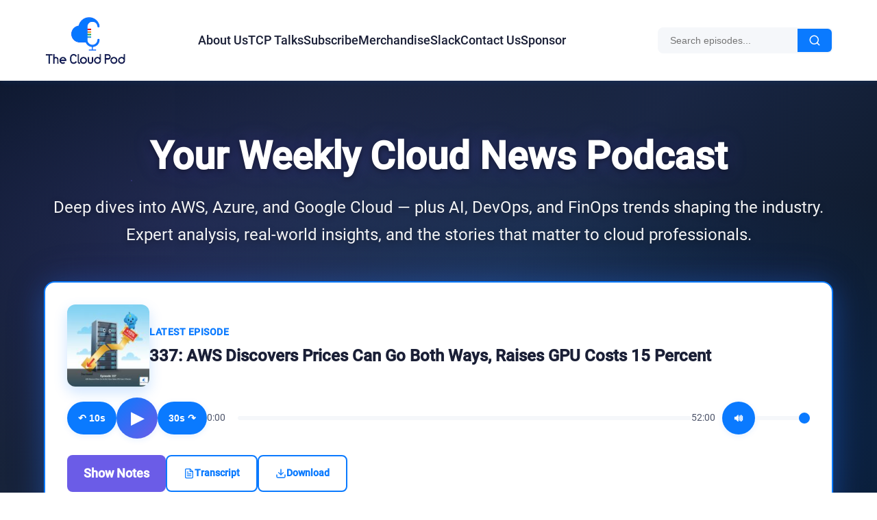

--- FILE ---
content_type: text/html; charset=UTF-8
request_url: https://www.thecloudpod.net/page/5/
body_size: 17012
content:
<!DOCTYPE html>
<html lang="en-US" prefix="og: https://ogp.me/ns#">
<head>
    <meta charset="UTF-8">
    <meta name="viewport" content="width=device-width, initial-scale=1">
    <link rel="profile" href="https://gmpg.org/xfn/11">
    
    <!-- Resource Hints for Performance -->
    <link rel="preconnect" href="https://feeds.castos.com" crossorigin>
    <link rel="dns-prefetch" href="https://feeds.castos.com">
    <link rel="preconnect" href="https://cdn.thecloudpod.net" crossorigin>
    <link rel="dns-prefetch" href="https://cdn.thecloudpod.net">
    
    <!-- Critical CSS for Above-the-Fold Content -->
    <style>
        *{margin:0;padding:0;box-sizing:border-box}
        :root{--cloud-blue:#0A7AFF;--cloud-dark:#1A1F36;--cloud-light:#FFFFFF;--shadow-sm:0 2px 8px rgba(10,122,255,.1)}
        body{font-family:-apple-system,BlinkMacSystemFont,'Segoe UI',Roboto,'Helvetica Neue',Arial,sans-serif;font-size:18px;line-height:1.7;color:var(--cloud-dark);background:var(--cloud-light);-webkit-font-smoothing:antialiased}
        .site{display:flex;flex-direction:column;min-height:100vh}
        .site-header{background:var(--cloud-light);box-shadow:var(--shadow-sm);position:sticky;top:0;z-index:999}
        .site-header .container{display:flex;justify-content:space-between;align-items:center;padding:1.5rem;max-width:1200px;margin:0 auto}
        .site-content{flex:1}
        img{max-width:100%;height:auto}
        @media(max-width:768px){.site-header .container{flex-wrap:wrap;padding:1rem}}
    </style>
    
    <link rel="preload" href="https://www.thecloudpod.net/wp-content/themes/tcptheme/style.css" as="style"><link rel="preconnect" href="https://www.googletagmanager.com" crossorigin>
<link rel="dns-prefetch" href="https://www.googletagmanager.com">
<link rel="preconnect" href="https://www.google-analytics.com" crossorigin>
<link rel="dns-prefetch" href="https://www.google-analytics.com">
<link rel="preconnect" href="https://www.gstatic.com" crossorigin>
<link rel="dns-prefetch" href="https://www.gstatic.com">
<link rel="preconnect" href="https://www.google.com" crossorigin>
<link rel="preconnect" href="https://www.clarity.ms" crossorigin>
<link rel="dns-prefetch" href="https://www.clarity.ms">

<!-- Search Engine Optimization by Rank Math PRO - https://rankmath.com/ -->
<title>The Cloud Pod | Weekly AWS, Azure &amp; GCP News Podcast</title>
<meta name="description" content="The weekly podcast breaking down AWS, Azure, Google Cloud, and AI news for DevOps and cloud professionals. 300+ episodes of expert analysis. Subscribe free."/>
<meta name="robots" content="follow, noindex"/>
<meta property="og:locale" content="en_US" />
<meta property="og:type" content="website" />
<meta property="og:title" content="The Cloud Pod: Your Weekly Cloud Podcast" />
<meta property="og:description" content="We are a Cloud Podcast that covers the biggest news from AWS, Google Cloud and Azure, plus Security, Devops and industry trends." />
<meta property="og:url" content="https://www.thecloudpod.net/" />
<meta property="og:site_name" content="The Cloud Pod" />
<meta property="og:updated_time" content="2026-01-05T10:23:53-08:00" />
<meta property="og:image" content="https://cdn.thecloudpod.net/2018/12/21192742/cropped-B45270AE-8D75-43CC-BAC9-1D52EB05415F.png" />
<meta property="og:image:secure_url" content="https://cdn.thecloudpod.net/2018/12/21192742/cropped-B45270AE-8D75-43CC-BAC9-1D52EB05415F.png" />
<meta property="og:image:width" content="833" />
<meta property="og:image:height" content="597" />
<meta property="og:image:alt" content="Cloud News" />
<meta property="og:image:type" content="image/png" />
<meta property="article:published_time" content="2020-01-25T23:32:08-08:00" />
<meta property="article:modified_time" content="2026-01-05T10:23:53-08:00" />
<meta name="twitter:card" content="summary_large_image" />
<meta name="twitter:title" content="The Cloud Pod: Your Weekly Cloud Podcast" />
<meta name="twitter:description" content="We are a Cloud Podcast that covers the biggest news from AWS, Google Cloud and Azure, plus Security, Devops and industry trends." />
<meta name="twitter:site" content="@thecloudpod1" />
<meta name="twitter:creator" content="@jbrodley" />
<meta name="twitter:image" content="https://cdn.thecloudpod.net/2018/12/21192742/cropped-B45270AE-8D75-43CC-BAC9-1D52EB05415F.png" />
<meta name="twitter:label1" content="Written by" />
<meta name="twitter:data1" content="jbrodley" />
<meta name="twitter:label2" content="Time to read" />
<meta name="twitter:data2" content="Less than a minute" />
<script type="application/ld+json" class="rank-math-schema-pro">{"@context":"https://schema.org","@graph":[{"@type":"Organization","@id":"https://www.thecloudpod.net/#organization","name":"The Cloud Pod","sameAs":["https://www.facebook.com/thecloudpod","https://twitter.com/thecloudpod1"],"logo":{"@type":"ImageObject","@id":"https://www.thecloudpod.net/#logo","url":"https://www.thecloudpod.net/wp-content/uploads/2018/12/logo-podcastcover.png","contentUrl":"https://www.thecloudpod.net/wp-content/uploads/2018/12/logo-podcastcover.png","caption":"The Cloud Pod","inLanguage":"en-US","width":"2000","height":"2000"}},{"@type":"WebSite","@id":"https://www.thecloudpod.net/#website","url":"https://www.thecloudpod.net","name":"The Cloud Pod","publisher":{"@id":"https://www.thecloudpod.net/#organization"},"inLanguage":"en-US"},{"@type":"ImageObject","@id":"https://cdn.thecloudpod.net/2018/12/21192742/cropped-B45270AE-8D75-43CC-BAC9-1D52EB05415F.png","url":"https://cdn.thecloudpod.net/2018/12/21192742/cropped-B45270AE-8D75-43CC-BAC9-1D52EB05415F.png","width":"833","height":"597","caption":"Cloud News","inLanguage":"en-US"},{"@type":"WebPage","@id":"https://www.thecloudpod.net/#webpage","url":"https://www.thecloudpod.net/","name":"The Cloud Pod | Weekly AWS, Azure &amp; GCP News Podcast","datePublished":"2020-01-25T23:32:08-08:00","dateModified":"2026-01-05T10:23:53-08:00","about":{"@id":"https://www.thecloudpod.net/#organization"},"isPartOf":{"@id":"https://www.thecloudpod.net/#website"},"primaryImageOfPage":{"@id":"https://cdn.thecloudpod.net/2018/12/21192742/cropped-B45270AE-8D75-43CC-BAC9-1D52EB05415F.png"},"inLanguage":"en-US"},{"@type":"Person","@id":"https://www.thecloudpod.net/author/jbrodley/","name":"jbrodley","url":"https://www.thecloudpod.net/author/jbrodley/","image":{"@type":"ImageObject","@id":"https://secure.gravatar.com/avatar/8454565b819ab1ee092772b6e3d83232349728478d9b0a954b9f0d5d96055a10?s=96&amp;r=pg","url":"https://secure.gravatar.com/avatar/8454565b819ab1ee092772b6e3d83232349728478d9b0a954b9f0d5d96055a10?s=96&amp;r=pg","caption":"jbrodley","inLanguage":"en-US"},"sameAs":["https://twitter.com/jbrodley"],"worksFor":{"@id":"https://www.thecloudpod.net/#organization"}},{"@type":"Article","headline":"The Cloud Pod | Weekly AWS, Azure &amp; GCP News Podcast","keywords":"Cloud Podcast,Cloud Security,cloud news,Cloud Computing Podcast,AWS Podcast,Google Cloud Podcast,Azure Podcast,Devops Podcast,AI infrastructure,Kubernetes Podcast","datePublished":"2020-01-25T23:32:08-08:00","dateModified":"2026-01-05T10:23:53-08:00","author":{"@id":"https://www.thecloudpod.net/author/jbrodley/","name":"jbrodley"},"publisher":{"@id":"https://www.thecloudpod.net/#organization"},"description":"Welcome to The Cloud Pod - The Cloud Pod","name":"The Cloud Pod | Weekly AWS, Azure &amp; GCP News Podcast","@id":"https://www.thecloudpod.net/#richSnippet","isPartOf":{"@id":"https://www.thecloudpod.net/#webpage"},"image":{"@id":"https://cdn.thecloudpod.net/2018/12/21192742/cropped-B45270AE-8D75-43CC-BAC9-1D52EB05415F.png"},"inLanguage":"en-US","mainEntityOfPage":{"@id":"https://www.thecloudpod.net/#webpage"}}]}</script>
<meta name="msvalidate.01" content="40E16CF49201AF7BA2347115889FED29" />
<meta name="yandex-verification" content="e0ac927f02365ba1" />
<!-- /Rank Math WordPress SEO plugin -->

<link rel="alternate" type="application/rss+xml" title="The Cloud Pod &raquo; Feed" href="https://www.thecloudpod.net/feed/" />
<link rel="alternate" type="application/rss+xml" title="The Cloud Pod &raquo; Comments Feed" href="https://www.thecloudpod.net/comments/feed/" />
<link rel="alternate" title="oEmbed (JSON)" type="application/json+oembed" href="https://www.thecloudpod.net/wp-json/oembed/1.0/embed?url=https%3A%2F%2Fwww.thecloudpod.net%2F" />
<link rel="alternate" title="oEmbed (XML)" type="text/xml+oembed" href="https://www.thecloudpod.net/wp-json/oembed/1.0/embed?url=https%3A%2F%2Fwww.thecloudpod.net%2F&#038;format=xml" />
<style id='wp-img-auto-sizes-contain-inline-css'>
img:is([sizes=auto i],[sizes^="auto," i]){contain-intrinsic-size:3000px 1500px}
/*# sourceURL=wp-img-auto-sizes-contain-inline-css */
</style>
<link rel='preload' as='style' onload="this.onload=null;this.rel='stylesheet'" id='ssp-castos-player-css' href='https://www.thecloudpod.net/wp-content/plugins/seriously-simple-podcasting/assets/css/castos-player.min.css' media='all' />
<link rel='preload' as='style' onload="this.onload=null;this.rel='stylesheet'" id='ssp-subscribe-buttons-css' href='https://www.thecloudpod.net/wp-content/plugins/seriously-simple-podcasting/assets/css/subscribe-buttons.css' media='all' />
<style id='classic-theme-styles-inline-css'>
/*! This file is auto-generated */
.wp-block-button__link{color:#fff;background-color:#32373c;border-radius:9999px;box-shadow:none;text-decoration:none;padding:calc(.667em + 2px) calc(1.333em + 2px);font-size:1.125em}.wp-block-file__button{background:#32373c;color:#fff;text-decoration:none}
/*# sourceURL=/wp-includes/css/classic-themes.min.css */
</style>
<style id='create-block-castos-transcript-style-inline-css'>
:root{--castos-transcript--panel-bg:#f3f3f4}.ssp-transcript input[type=checkbox]{opacity:0;position:absolute;z-index:-1}.ssp-transcript .row{display:flex}.ssp-transcript .row .col{flex:1}.ssp-transcript .tabs{overflow:hidden}.ssp-transcript .tab{overflow:hidden;width:100%}.ssp-transcript .tab-label{background:var(--castos-transcript--panel-bg);cursor:pointer;display:flex;font-weight:700;justify-content:space-between;margin:0;padding:1em}.ssp-transcript .tab-label:hover{filter:brightness(95%)}.ssp-transcript .tab-label:after{content:"❯";text-align:center;transition:all .35s;width:1em}.ssp-transcript .tab-content{background:#fff;max-height:0;padding:0 1em;transition:all .35s}.ssp-transcript .tab-close{background:var(--castos-transcript--panel-bg);cursor:pointer;display:flex;font-size:.75em;justify-content:flex-end;padding:1em}.ssp-transcript .tab-close:hover,.ssp-transcript input:checked+.tab-label{filter:brightness(95%)}.ssp-transcript input:checked+.tab-label:after{transform:rotate(90deg)}.ssp-transcript input:checked~.tab-content{max-height:none;padding:1em}

/*# sourceURL=https://www.thecloudpod.net/wp-content/plugins/seriously-simple-transcripts/build/blocks/transcript/style-index.css */
</style>
<link rel='preload' as='style' onload="this.onload=null;this.rel='stylesheet'" id='secondline-psb-subscribe-button-styles-css' href='https://www.thecloudpod.net/wp-content/plugins/podcast-subscribe-buttons/assets/css/secondline-psb-styles.css' media='all' />
<style id='woocommerce-inline-inline-css'>
.woocommerce form .form-row .required { visibility: visible; }
/*# sourceURL=woocommerce-inline-inline-css */
</style>
<link rel='stylesheet' id='cloudpod-style-css' href='https://www.thecloudpod.net/wp-content/themes/tcptheme/style.css' media='all' />
<link rel='preload' as='style' onload="this.onload=null;this.rel='stylesheet'" id='elementor-frontend-css' href='https://www.thecloudpod.net/wp-content/plugins/elementor/assets/css/frontend.min.css' media='all' />
<link rel='preload' as='style' onload="this.onload=null;this.rel='stylesheet'" id='widget-heading-css' href='https://www.thecloudpod.net/wp-content/plugins/elementor/assets/css/widget-heading.min.css' media='all' />
<link rel='preload' as='style' onload="this.onload=null;this.rel='stylesheet'" id='widget-image-css' href='https://www.thecloudpod.net/wp-content/plugins/elementor/assets/css/widget-image.min.css' media='all' />
<link rel='preload' as='style' onload="this.onload=null;this.rel='stylesheet'" id='widget-form-css' href='https://www.thecloudpod.net/wp-content/plugins/elementor-pro/assets/css/widget-form.min.css' media='all' />
<link rel='preload' as='style' onload="this.onload=null;this.rel='stylesheet'" id='e-animation-slideInRight-css' href='https://www.thecloudpod.net/wp-content/plugins/elementor/assets/lib/animations/styles/slideInRight.min.css' media='all' />
<link rel='preload' as='style' onload="this.onload=null;this.rel='stylesheet'" id='e-popup-css' href='https://www.thecloudpod.net/wp-content/plugins/elementor-pro/assets/css/conditionals/popup.min.css' media='all' />
<link rel='preload' as='style' onload="this.onload=null;this.rel='stylesheet'" id='elementor-icons-css' href='https://www.thecloudpod.net/wp-content/plugins/elementor/assets/lib/eicons/css/elementor-icons.min.css' media='all' />
<link rel='preload' as='style' onload="this.onload=null;this.rel='stylesheet'" id='elementor-post-568-css' href='https://www.thecloudpod.net/wp-content/uploads/elementor/css/post-568.css' media='all' />
<link rel='preload' as='style' onload="this.onload=null;this.rel='stylesheet'" id='widget-divider-css' href='https://www.thecloudpod.net/wp-content/plugins/elementor/assets/css/widget-divider.min.css' media='all' />
<link rel='preload' as='style' onload="this.onload=null;this.rel='stylesheet'" id='widget-posts-css' href='https://www.thecloudpod.net/wp-content/plugins/elementor-pro/assets/css/widget-posts.min.css' media='all' />
<link rel='preload' as='style' onload="this.onload=null;this.rel='stylesheet'" id='elementor-post-516-css' href='https://www.thecloudpod.net/wp-content/uploads/elementor/css/post-516.css' media='all' />
<link rel='preload' as='style' onload="this.onload=null;this.rel='stylesheet'" id='elementor-post-21468-css' href='https://www.thecloudpod.net/wp-content/uploads/elementor/css/post-21468.css' media='all' />
<script src="https://www.thecloudpod.net/wp-includes/js/jquery/jquery.min.js" id="jquery-core-js"></script>
<script src="https://www.thecloudpod.net/wp-includes/js/jquery/jquery-migrate.min.js" id="jquery-migrate-js"></script>
<link rel="https://api.w.org/" href="https://www.thecloudpod.net/wp-json/" /><link rel="alternate" title="JSON" type="application/json" href="https://www.thecloudpod.net/wp-json/wp/v2/pages/516" /><link rel="EditURI" type="application/rsd+xml" title="RSD" href="https://www.thecloudpod.net/xmlrpc.php?rsd" />

<link rel='shortlink' href='https://www.thecloudpod.net/' />
		<script type="text/javascript">
				(function(c,l,a,r,i,t,y){
					c[a]=c[a]||function(){(c[a].q=c[a].q||[]).push(arguments)};t=l.createElement(r);t.async=1;
					t.src="https://www.clarity.ms/tag/"+i+"?ref=wordpress";y=l.getElementsByTagName(r)[0];y.parentNode.insertBefore(t,y);
				})(window, document, "clarity", "script", "ueysx4gbbr");
		</script>
		
<link rel="alternate" type="application/rss+xml" title="Podcast RSS feed" href="https://www.thecloudpod.net/feed/podcast" />

	<noscript><style>.woocommerce-product-gallery{ opacity: 1 !important; }</style></noscript>
	<meta name="generator" content="Elementor 3.34.1; features: additional_custom_breakpoints; settings: css_print_method-external, google_font-disabled, font_display-optional">
			<style>
				.e-con.e-parent:nth-of-type(n+4):not(.e-lazyloaded):not(.e-no-lazyload),
				.e-con.e-parent:nth-of-type(n+4):not(.e-lazyloaded):not(.e-no-lazyload) * {
					background-image: none !important;
				}
				@media screen and (max-height: 1024px) {
					.e-con.e-parent:nth-of-type(n+3):not(.e-lazyloaded):not(.e-no-lazyload),
					.e-con.e-parent:nth-of-type(n+3):not(.e-lazyloaded):not(.e-no-lazyload) * {
						background-image: none !important;
					}
				}
				@media screen and (max-height: 640px) {
					.e-con.e-parent:nth-of-type(n+2):not(.e-lazyloaded):not(.e-no-lazyload),
					.e-con.e-parent:nth-of-type(n+2):not(.e-lazyloaded):not(.e-no-lazyload) * {
						background-image: none !important;
					}
				}
			</style>
			<noscript><style>.lazyload[data-src]{display:none !important;}</style></noscript><style>.lazyload{background-image:none !important;}.lazyload:before{background-image:none !important;}</style><link rel="icon" href="https://cdn.thecloudpod.net/2018/12/21192739/cropped-smallsquare-150x150.png" sizes="32x32" />
<link rel="icon" href="https://cdn.thecloudpod.net/2018/12/21192739/cropped-smallsquare-300x300.png" sizes="192x192" />
<link rel="apple-touch-icon" href="https://cdn.thecloudpod.net/2018/12/21192739/cropped-smallsquare-300x300.png" />
<meta name="msapplication-TileImage" content="https://cdn.thecloudpod.net/2018/12/21192739/cropped-smallsquare-300x300.png" />
</head>

<body class="home paged wp-singular page-template-default page page-id-516 wp-custom-logo paged-5 page-paged-5 wp-theme-tcptheme theme-tcptheme woocommerce-no-js elementor-default elementor-kit-568 elementor-page elementor-page-516">

<div id="page" class="site">
    <header id="masthead" class="site-header">
        <div class="container">
            <div class="site-branding">
                <a href="https://www.thecloudpod.net/" class="custom-logo-link" rel="home"><img fetchpriority="high" width="238" height="135" src="https://cdn.thecloudpod.net/2026/01/05111201/cropped-logo-corner-website.png" class="custom-logo" alt="The Cloud Pod Logo Website" decoding="async" fetchpriority="high" /></a>            </div>

            <nav id="site-navigation" class="main-navigation">
                <button class="menu-toggle" aria-controls="primary-menu" aria-expanded="false">
                    <span class="screen-reader-text">Menu</span>
                    ☰
                </button>
                <ul id="primary-menu" class="menu"><li id="menu-item-28" class="menu-item menu-item-type-post_type menu-item-object-page menu-item-28"><a href="https://www.thecloudpod.net/about-us/">About Us</a></li>
<li id="menu-item-651" class="menu-item menu-item-type-taxonomy menu-item-object-series menu-item-651"><a href="https://www.thecloudpod.net/series/tcp-talks/">TCP Talks</a></li>
<li id="menu-item-143" class="menu-item menu-item-type-post_type menu-item-object-page menu-item-143"><a href="https://www.thecloudpod.net/subscribe/">Subscribe</a></li>
<li id="menu-item-902" class="menu-item menu-item-type-post_type menu-item-object-page menu-item-902"><a href="https://www.thecloudpod.net/merchandise/">Merchandise</a></li>
<li id="menu-item-380" class="menu-item menu-item-type-post_type menu-item-object-page menu-item-380"><a href="https://www.thecloudpod.net/slack/">Slack</a></li>
<li id="menu-item-32" class="menu-item menu-item-type-post_type menu-item-object-page menu-item-32"><a href="https://www.thecloudpod.net/contact-us/">Contact Us</a></li>
<li id="menu-item-45" class="menu-item menu-item-type-post_type menu-item-object-page menu-item-45"><a href="https://www.thecloudpod.net/sponsor/">Sponsor</a></li>
</ul>            </nav><!-- #site-navigation -->
            
            <div class="header-search">
                <form role="search" method="get" class="search-form" action="https://www.thecloudpod.net/">
                    <input type="search" class="search-field" placeholder="Search episodes..." value="" name="s" />
                    <button type="submit" class="search-submit" aria-label="Search">
                        <svg xmlns="http://www.w3.org/2000/svg" width="18" height="18" viewBox="0 0 24 24" fill="none" stroke="currentColor" stroke-width="2" stroke-linecap="round" stroke-linejoin="round" aria-hidden="true">
                            <circle cx="11" cy="11" r="8"></circle>
                            <path d="m21 21-4.35-4.35"></path>
                        </svg>
                    </button>
                </form>
            </div>
        </div>
    </header>

    <main id="primary" class="site-content">

<!-- Hero Section with Miniplayer -->
<section class="hero-section hero-compact">
    <div class="container">
        <div class="hero-content">
            <h1>Your Weekly Cloud News Podcast</h1>
            <p>Deep dives into AWS, Azure, and Google Cloud — plus AI, DevOps, and FinOps trends shaping the industry. Expert analysis, real-world insights, and the stories that matter to cloud professionals.</p>
        </div>
        
                            <div class="hero-miniplayer">
                        <div class="hero-player-content">
                                                            <img src="[data-uri]" alt="337: AWS Discovers Prices Can Go Both Ways,  Raises GPU Costs 15 Percent" class="hero-player-artwork lazyload" data-src="https://cdn.thecloudpod.net/2026/01/09142347/337-aws-discovers-prices-150x150.jpg" decoding="async" data-eio-rwidth="150" data-eio-rheight="150"><noscript><img src="https://cdn.thecloudpod.net/2026/01/09142347/337-aws-discovers-prices-150x150.jpg" alt="337: AWS Discovers Prices Can Go Both Ways,  Raises GPU Costs 15 Percent" class="hero-player-artwork" data-eio="l"></noscript>
                                                        
                            <div class="hero-player-info">
                                <div class="hero-player-label">Latest Episode</div>
                                <div class="hero-player-title">337: AWS Discovers Prices Can Go Both Ways,  Raises GPU Costs 15 Percent</div>
                            </div>
                            
                            <audio id="homepage-audio" src="https://episodes.castos.com/5e2d2c4b117f29-10227663/2326337/c1e-k5d5sdmg6kf5qmxw-mkgxr2kob7v5-en3fbh.mp3" preload="metadata"></audio>
                            
                            <div class="hero-player-controls">
                                <button class="player-btn rewind-btn" id="homepage-rewind-btn" title="Rewind 10s">
                                    ↶ 10s
                                </button>
                                <button class="player-btn play-btn-large" id="homepage-play-btn">
                                    <span id="homepage-play-icon">▶</span>
                                </button>
                                <button class="player-btn forward-btn" id="homepage-forward-btn" title="Forward 30s">
                                    30s ↷
                                </button>
                                
                                <div class="hero-progress-container">
                                    <span class="time-display" id="homepage-current">0:00</span>
                                    <div class="progress-bar" id="homepage-progress">
                                        <div class="progress-fill" id="homepage-fill"></div>
                                    </div>
                                    <span class="time-display" id="homepage-duration">0:00</span>
                                </div>
                                
                                <div class="volume-control">
                                    <button class="player-btn volume-btn" id="homepage-volume-btn" aria-label="Mute/Unmute">🔊</button>
                                    <label for="homepage-volume" class="screen-reader-text">Volume</label>
                                    <input type="range" id="homepage-volume" min="0" max="100" value="100" class="volume-slider" aria-label="Volume">
                                </div>
                            </div>
                            
                            <div class="hero-player-actions">
                                <a href="https://www.thecloudpod.net/podcast/337-aws-discovers-prices-go-up/" class="hero-player-link">Show Notes</a>
                                
                                                                    <a href="https://tcp-media.s3.us-west-2.amazonaws.com/transcripts/episode-337-transcript-20260116.txt" target="_blank" class="hero-download-btn">
                                        <svg xmlns="http://www.w3.org/2000/svg" width="16" height="16" viewBox="0 0 24 24" fill="none" stroke="currentColor" stroke-width="2" stroke-linecap="round" stroke-linejoin="round">
                                            <path d="M14 2H6a2 2 0 0 0-2 2v16a2 2 0 0 0 2 2h12a2 2 0 0 0 2-2V8z"></path>
                                            <polyline points="14 2 14 8 20 8"></polyline>
                                            <line x1="16" y1="13" x2="8" y2="13"></line>
                                            <line x1="16" y1="17" x2="8" y2="17"></line>
                                            <polyline points="10 9 9 9 8 9"></polyline>
                                        </svg>
                                        Transcript
                                    </a>
                                                                
                                                                    <a href="https://episodes.castos.com/5e2d2c4b117f29-10227663/2326337/c1e-k5d5sdmg6kf5qmxw-mkgxr2kob7v5-en3fbh.mp3" download class="hero-download-btn">
                                        <svg xmlns="http://www.w3.org/2000/svg" width="16" height="16" viewBox="0 0 24 24" fill="none" stroke="currentColor" stroke-width="2" stroke-linecap="round" stroke-linejoin="round">
                                            <path d="M21 15v4a2 2 0 0 1-2 2H5a2 2 0 0 1-2-2v-4"></path>
                                            <polyline points="7 10 12 15 17 10"></polyline>
                                            <line x1="12" y1="15" x2="12" y2="3"></line>
                                        </svg>
                                        Download
                                    </a>
                                                            </div>
                        </div>
                    </div>
                        </div>
</section>

<!-- Two Column Layout -->
<div class="home-two-column">
    <div class="container">
        <div class="two-column-grid">
            
            <!-- Left Column: Recent Episodes -->
            <div class="column-episodes">
                <div class="section-header">
                    <h2>Recent Episodes</h2>
                </div>

                                    <div class="episode-list">
                                                    <article class="episode-list-item">
                                                                    <a href="https://www.thecloudpod.net/podcast/337-aws-discovers-prices-go-up/" class="episode-thumbnail">
                                        <img loading="lazy" width="150" height="150" src="[data-uri]" class="attachment-thumbnail size-thumbnail wp-post-image lazyload" alt="337 aws discovers prices go up" decoding="async"   loading="lazy" title="337: AWS Discovers Prices Can Go Both Ways, Raises GPU Costs 15 Percent 1" data-src="https://cdn.thecloudpod.net/2026/01/09142347/337-aws-discovers-prices-150x150.jpg" data-srcset="https://cdn.thecloudpod.net/2026/01/09142347/337-aws-discovers-prices-150x150.jpg 150w, https://cdn.thecloudpod.net/2026/01/09142347/337-aws-discovers-prices-300x300.jpg 300w, https://cdn.thecloudpod.net/2026/01/09142347/337-aws-discovers-prices-1024x1024.jpg 1024w, https://cdn.thecloudpod.net/2026/01/09142347/337-aws-discovers-prices-768x768.jpg 768w, https://cdn.thecloudpod.net/2026/01/09142347/337-aws-discovers-prices-1536x1536.jpg 1536w, https://cdn.thecloudpod.net/2026/01/09142347/337-aws-discovers-prices-2048x2048.jpg 2048w, https://cdn.thecloudpod.net/2026/01/09142347/337-aws-discovers-prices-600x600.jpg 600w, https://cdn.thecloudpod.net/2026/01/09142347/337-aws-discovers-prices-100x100.jpg 100w" data-sizes="auto" data-eio-rwidth="150" data-eio-rheight="150"><noscript><img loading="lazy" width="150" height="150" src="https://cdn.thecloudpod.net/2026/01/09142347/337-aws-discovers-prices-150x150.jpg" class="attachment-thumbnail size-thumbnail wp-post-image" alt="337 aws discovers prices go up" decoding="async" srcset="https://cdn.thecloudpod.net/2026/01/09142347/337-aws-discovers-prices-150x150.jpg 150w, https://cdn.thecloudpod.net/2026/01/09142347/337-aws-discovers-prices-300x300.jpg 300w, https://cdn.thecloudpod.net/2026/01/09142347/337-aws-discovers-prices-1024x1024.jpg 1024w, https://cdn.thecloudpod.net/2026/01/09142347/337-aws-discovers-prices-768x768.jpg 768w, https://cdn.thecloudpod.net/2026/01/09142347/337-aws-discovers-prices-1536x1536.jpg 1536w, https://cdn.thecloudpod.net/2026/01/09142347/337-aws-discovers-prices-2048x2048.jpg 2048w, https://cdn.thecloudpod.net/2026/01/09142347/337-aws-discovers-prices-600x600.jpg 600w, https://cdn.thecloudpod.net/2026/01/09142347/337-aws-discovers-prices-100x100.jpg 100w" sizes="(max-width: 150px) 100vw, 150px" loading="lazy" title="337: AWS Discovers Prices Can Go Both Ways, Raises GPU Costs 15 Percent 1" data-eio="l"></noscript>                                    </a>
                                
                                <div class="episode-list-content">
                                    <h3 class="episode-list-title">
                                        <a href="https://www.thecloudpod.net/podcast/337-aws-discovers-prices-go-up/">337: AWS Discovers Prices Can Go Both Ways,  Raises GPU Costs 15 Percent</a>
                                    </h3>
                                    <div class="podcast-meta">
                                        <span>January 15, 2026</span>
                                                                                    <span>00:52:01</span>
                                                                            </div>
                                    
                                                                            <a href="https://www.thecloudpod.net/podcast/337-aws-discovers-prices-go-up/" class="episode-play-btn">
                                            ▶ Listen Now
                                        </a>
                                                                    </div>
                            </article>
                                                    <article class="episode-list-item">
                                                                    <a href="https://www.thecloudpod.net/podcast/336-2026-the-new-prophecies/" class="episode-thumbnail">
                                        <img loading="lazy" width="150" height="150" src="[data-uri]" class="attachment-thumbnail size-thumbnail wp-post-image lazyload" alt="336-we-were-right-predictions" decoding="async"   loading="lazy" title="336: We Were Right (Mostly), 2026: The New Prophecies 2" data-src="https://cdn.thecloudpod.net/2026/01/09141255/336-we-were-right-feature-150x150.jpg" data-srcset="https://cdn.thecloudpod.net/2026/01/09141255/336-we-were-right-feature-150x150.jpg 150w, https://cdn.thecloudpod.net/2026/01/09141255/336-we-were-right-feature-300x300.jpg 300w, https://cdn.thecloudpod.net/2026/01/09141255/336-we-were-right-feature-1024x1024.jpg 1024w, https://cdn.thecloudpod.net/2026/01/09141255/336-we-were-right-feature-768x768.jpg 768w, https://cdn.thecloudpod.net/2026/01/09141255/336-we-were-right-feature-1536x1536.jpg 1536w, https://cdn.thecloudpod.net/2026/01/09141255/336-we-were-right-feature-2048x2048.jpg 2048w, https://cdn.thecloudpod.net/2026/01/09141255/336-we-were-right-feature-600x600.jpg 600w, https://cdn.thecloudpod.net/2026/01/09141255/336-we-were-right-feature-100x100.jpg 100w" data-sizes="auto" data-eio-rwidth="150" data-eio-rheight="150"><noscript><img loading="lazy" width="150" height="150" src="https://cdn.thecloudpod.net/2026/01/09141255/336-we-were-right-feature-150x150.jpg" class="attachment-thumbnail size-thumbnail wp-post-image" alt="336-we-were-right-predictions" decoding="async" srcset="https://cdn.thecloudpod.net/2026/01/09141255/336-we-were-right-feature-150x150.jpg 150w, https://cdn.thecloudpod.net/2026/01/09141255/336-we-were-right-feature-300x300.jpg 300w, https://cdn.thecloudpod.net/2026/01/09141255/336-we-were-right-feature-1024x1024.jpg 1024w, https://cdn.thecloudpod.net/2026/01/09141255/336-we-were-right-feature-768x768.jpg 768w, https://cdn.thecloudpod.net/2026/01/09141255/336-we-were-right-feature-1536x1536.jpg 1536w, https://cdn.thecloudpod.net/2026/01/09141255/336-we-were-right-feature-2048x2048.jpg 2048w, https://cdn.thecloudpod.net/2026/01/09141255/336-we-were-right-feature-600x600.jpg 600w, https://cdn.thecloudpod.net/2026/01/09141255/336-we-were-right-feature-100x100.jpg 100w" sizes="(max-width: 150px) 100vw, 150px" loading="lazy" title="336: We Were Right (Mostly), 2026: The New Prophecies 2" data-eio="l"></noscript>                                    </a>
                                
                                <div class="episode-list-content">
                                    <h3 class="episode-list-title">
                                        <a href="https://www.thecloudpod.net/podcast/336-2026-the-new-prophecies/">336: We Were Right (Mostly), 2026: The New Prophecies</a>
                                    </h3>
                                    <div class="podcast-meta">
                                        <span>January 13, 2026</span>
                                                                                    <span>01:08:15</span>
                                                                            </div>
                                    
                                                                            <a href="https://www.thecloudpod.net/podcast/336-2026-the-new-prophecies/" class="episode-play-btn">
                                            ▶ Listen Now
                                        </a>
                                                                    </div>
                            </article>
                                                    <article class="episode-list-item">
                                                                    <a href="https://www.thecloudpod.net/podcast/335-eks-network-policies-now-with-more-layers-than-your-security-teams-org-chart/" class="episode-thumbnail">
                                        <img loading="lazy" width="150" height="150" src="[data-uri]" class="attachment-thumbnail size-thumbnail wp-post-image lazyload" alt="335 EKS Network Policies" decoding="async"   loading="lazy" title="335: EKS Network Policies: Now With More Layers Than Your Security Team&#039;s Org Chart 3" data-src="https://cdn.thecloudpod.net/2025/12/24084043/335-eks-network-policies-150x150.jpg" data-srcset="https://cdn.thecloudpod.net/2025/12/24084043/335-eks-network-policies-150x150.jpg 150w, https://cdn.thecloudpod.net/2025/12/24084043/335-eks-network-policies-300x300.jpg 300w, https://cdn.thecloudpod.net/2025/12/24084043/335-eks-network-policies-1024x1024.jpg 1024w, https://cdn.thecloudpod.net/2025/12/24084043/335-eks-network-policies-768x768.jpg 768w, https://cdn.thecloudpod.net/2025/12/24084043/335-eks-network-policies-350x350.jpg 350w, https://cdn.thecloudpod.net/2025/12/24084043/335-eks-network-policies-800x800.jpg 800w, https://cdn.thecloudpod.net/2025/12/24084043/335-eks-network-policies-400x400.jpg 400w, https://cdn.thecloudpod.net/2025/12/24084043/335-eks-network-policies-600x600.jpg 600w, https://cdn.thecloudpod.net/2025/12/24084043/335-eks-network-policies-100x100.jpg 100w, https://cdn.thecloudpod.net/2025/12/24084043/335-eks-network-policies.jpg 1200w" data-sizes="auto" data-eio-rwidth="150" data-eio-rheight="150"><noscript><img loading="lazy" width="150" height="150" src="https://cdn.thecloudpod.net/2025/12/24084043/335-eks-network-policies-150x150.jpg" class="attachment-thumbnail size-thumbnail wp-post-image" alt="335 EKS Network Policies" decoding="async" srcset="https://cdn.thecloudpod.net/2025/12/24084043/335-eks-network-policies-150x150.jpg 150w, https://cdn.thecloudpod.net/2025/12/24084043/335-eks-network-policies-300x300.jpg 300w, https://cdn.thecloudpod.net/2025/12/24084043/335-eks-network-policies-1024x1024.jpg 1024w, https://cdn.thecloudpod.net/2025/12/24084043/335-eks-network-policies-768x768.jpg 768w, https://cdn.thecloudpod.net/2025/12/24084043/335-eks-network-policies-350x350.jpg 350w, https://cdn.thecloudpod.net/2025/12/24084043/335-eks-network-policies-800x800.jpg 800w, https://cdn.thecloudpod.net/2025/12/24084043/335-eks-network-policies-400x400.jpg 400w, https://cdn.thecloudpod.net/2025/12/24084043/335-eks-network-policies-600x600.jpg 600w, https://cdn.thecloudpod.net/2025/12/24084043/335-eks-network-policies-100x100.jpg 100w, https://cdn.thecloudpod.net/2025/12/24084043/335-eks-network-policies.jpg 1200w" sizes="(max-width: 150px) 100vw, 150px" loading="lazy" title="335: EKS Network Policies: Now With More Layers Than Your Security Team&#039;s Org Chart 3" data-eio="l"></noscript>                                    </a>
                                
                                <div class="episode-list-content">
                                    <h3 class="episode-list-title">
                                        <a href="https://www.thecloudpod.net/podcast/335-eks-network-policies-now-with-more-layers-than-your-security-teams-org-chart/">335: EKS Network Policies:  Now With More Layers Than Your Security Team&#8217;s Org Chart</a>
                                    </h3>
                                    <div class="podcast-meta">
                                        <span>December 24, 2025</span>
                                                                                    <span>00:50:41</span>
                                                                            </div>
                                    
                                                                            <a href="https://www.thecloudpod.net/podcast/335-eks-network-policies-now-with-more-layers-than-your-security-teams-org-chart/" class="episode-play-btn">
                                            ▶ Listen Now
                                        </a>
                                                                    </div>
                            </article>
                                                    <article class="episode-list-item">
                                                                    <a href="https://www.thecloudpod.net/podcast/aws-kubernetes-conversational-recap/" class="episode-thumbnail">
                                        <img loading="lazy" width="150" height="150" src="[data-uri]" class="attachment-thumbnail size-thumbnail wp-post-image lazyload" alt="334 AWS Makes Kubernetes Conversational and Re:Invent recap" decoding="async"   loading="lazy" title="334: AWS Makes Kubernetes Conversational 4" data-src="https://cdn.thecloudpod.net/2025/12/18175148/334-aws-makes-kubernetes-conversational-150x150.jpg" data-srcset="https://cdn.thecloudpod.net/2025/12/18175148/334-aws-makes-kubernetes-conversational-150x150.jpg 150w, https://cdn.thecloudpod.net/2025/12/18175148/334-aws-makes-kubernetes-conversational-300x300.jpg 300w, https://cdn.thecloudpod.net/2025/12/18175148/334-aws-makes-kubernetes-conversational-1024x1024.jpg 1024w, https://cdn.thecloudpod.net/2025/12/18175148/334-aws-makes-kubernetes-conversational-768x768.jpg 768w, https://cdn.thecloudpod.net/2025/12/18175148/334-aws-makes-kubernetes-conversational-350x350.jpg 350w, https://cdn.thecloudpod.net/2025/12/18175148/334-aws-makes-kubernetes-conversational-800x800.jpg 800w, https://cdn.thecloudpod.net/2025/12/18175148/334-aws-makes-kubernetes-conversational-400x400.jpg 400w, https://cdn.thecloudpod.net/2025/12/18175148/334-aws-makes-kubernetes-conversational-600x600.jpg 600w, https://cdn.thecloudpod.net/2025/12/18175148/334-aws-makes-kubernetes-conversational-100x100.jpg 100w, https://cdn.thecloudpod.net/2025/12/18175148/334-aws-makes-kubernetes-conversational.jpg 1200w" data-sizes="auto" data-eio-rwidth="150" data-eio-rheight="150"><noscript><img loading="lazy" width="150" height="150" src="https://cdn.thecloudpod.net/2025/12/18175148/334-aws-makes-kubernetes-conversational-150x150.jpg" class="attachment-thumbnail size-thumbnail wp-post-image" alt="334 AWS Makes Kubernetes Conversational and Re:Invent recap" decoding="async" srcset="https://cdn.thecloudpod.net/2025/12/18175148/334-aws-makes-kubernetes-conversational-150x150.jpg 150w, https://cdn.thecloudpod.net/2025/12/18175148/334-aws-makes-kubernetes-conversational-300x300.jpg 300w, https://cdn.thecloudpod.net/2025/12/18175148/334-aws-makes-kubernetes-conversational-1024x1024.jpg 1024w, https://cdn.thecloudpod.net/2025/12/18175148/334-aws-makes-kubernetes-conversational-768x768.jpg 768w, https://cdn.thecloudpod.net/2025/12/18175148/334-aws-makes-kubernetes-conversational-350x350.jpg 350w, https://cdn.thecloudpod.net/2025/12/18175148/334-aws-makes-kubernetes-conversational-800x800.jpg 800w, https://cdn.thecloudpod.net/2025/12/18175148/334-aws-makes-kubernetes-conversational-400x400.jpg 400w, https://cdn.thecloudpod.net/2025/12/18175148/334-aws-makes-kubernetes-conversational-600x600.jpg 600w, https://cdn.thecloudpod.net/2025/12/18175148/334-aws-makes-kubernetes-conversational-100x100.jpg 100w, https://cdn.thecloudpod.net/2025/12/18175148/334-aws-makes-kubernetes-conversational.jpg 1200w" sizes="(max-width: 150px) 100vw, 150px" loading="lazy" title="334: AWS Makes Kubernetes Conversational 4" data-eio="l"></noscript>                                    </a>
                                
                                <div class="episode-list-content">
                                    <h3 class="episode-list-title">
                                        <a href="https://www.thecloudpod.net/podcast/aws-kubernetes-conversational-recap/">334: AWS Makes Kubernetes Conversational</a>
                                    </h3>
                                    <div class="podcast-meta">
                                        <span>December 18, 2025</span>
                                                                                    <span>01:28:07</span>
                                                                            </div>
                                    
                                                                            <a href="https://www.thecloudpod.net/podcast/aws-kubernetes-conversational-recap/" class="episode-play-btn">
                                            ▶ Listen Now
                                        </a>
                                                                    </div>
                            </article>
                                                    <article class="episode-list-item">
                                                                    <a href="https://www.thecloudpod.net/podcast/333-the-cloud-pod-goes-nano-banana/" class="episode-thumbnail">
                                        <img loading="lazy" width="150" height="150" src="[data-uri]" class="attachment-thumbnail size-thumbnail wp-post-image lazyload" alt="333 cloud pod nano banana" decoding="async"   loading="lazy" title="333: The Cloud Pod Goes Nano Banana 5" data-src="https://cdn.thecloudpod.net/2025/12/10151710/333-cloud-pod-nano-banana-150x150.jpg" data-srcset="https://cdn.thecloudpod.net/2025/12/10151710/333-cloud-pod-nano-banana-150x150.jpg 150w, https://cdn.thecloudpod.net/2025/12/10151710/333-cloud-pod-nano-banana-300x300.jpg 300w, https://cdn.thecloudpod.net/2025/12/10151710/333-cloud-pod-nano-banana-1024x1024.jpg 1024w, https://cdn.thecloudpod.net/2025/12/10151710/333-cloud-pod-nano-banana-768x768.jpg 768w, https://cdn.thecloudpod.net/2025/12/10151710/333-cloud-pod-nano-banana-350x350.jpg 350w, https://cdn.thecloudpod.net/2025/12/10151710/333-cloud-pod-nano-banana-800x800.jpg 800w, https://cdn.thecloudpod.net/2025/12/10151710/333-cloud-pod-nano-banana-400x400.jpg 400w, https://cdn.thecloudpod.net/2025/12/10151710/333-cloud-pod-nano-banana-600x600.jpg 600w, https://cdn.thecloudpod.net/2025/12/10151710/333-cloud-pod-nano-banana-100x100.jpg 100w, https://cdn.thecloudpod.net/2025/12/10151710/333-cloud-pod-nano-banana.jpg 1200w" data-sizes="auto" data-eio-rwidth="150" data-eio-rheight="150"><noscript><img loading="lazy" width="150" height="150" src="https://cdn.thecloudpod.net/2025/12/10151710/333-cloud-pod-nano-banana-150x150.jpg" class="attachment-thumbnail size-thumbnail wp-post-image" alt="333 cloud pod nano banana" decoding="async" srcset="https://cdn.thecloudpod.net/2025/12/10151710/333-cloud-pod-nano-banana-150x150.jpg 150w, https://cdn.thecloudpod.net/2025/12/10151710/333-cloud-pod-nano-banana-300x300.jpg 300w, https://cdn.thecloudpod.net/2025/12/10151710/333-cloud-pod-nano-banana-1024x1024.jpg 1024w, https://cdn.thecloudpod.net/2025/12/10151710/333-cloud-pod-nano-banana-768x768.jpg 768w, https://cdn.thecloudpod.net/2025/12/10151710/333-cloud-pod-nano-banana-350x350.jpg 350w, https://cdn.thecloudpod.net/2025/12/10151710/333-cloud-pod-nano-banana-800x800.jpg 800w, https://cdn.thecloudpod.net/2025/12/10151710/333-cloud-pod-nano-banana-400x400.jpg 400w, https://cdn.thecloudpod.net/2025/12/10151710/333-cloud-pod-nano-banana-600x600.jpg 600w, https://cdn.thecloudpod.net/2025/12/10151710/333-cloud-pod-nano-banana-100x100.jpg 100w, https://cdn.thecloudpod.net/2025/12/10151710/333-cloud-pod-nano-banana.jpg 1200w" sizes="(max-width: 150px) 100vw, 150px" loading="lazy" title="333: The Cloud Pod Goes Nano Banana 5" data-eio="l"></noscript>                                    </a>
                                
                                <div class="episode-list-content">
                                    <h3 class="episode-list-title">
                                        <a href="https://www.thecloudpod.net/podcast/333-the-cloud-pod-goes-nano-banana/">333: The Cloud Pod Goes Nano Banana</a>
                                    </h3>
                                    <div class="podcast-meta">
                                        <span>December 10, 2025</span>
                                                                                    <span>01:02:32</span>
                                                                            </div>
                                    
                                                                            <a href="https://www.thecloudpod.net/podcast/333-the-cloud-pod-goes-nano-banana/" class="episode-play-btn">
                                            ▶ Listen Now
                                        </a>
                                                                    </div>
                            </article>
                                                    <article class="episode-list-item">
                                                                    <a href="https://www.thecloudpod.net/podcast/332-2025-predictions-aws-reinvent/" class="episode-thumbnail">
                                        <img loading="lazy" width="150" height="150" src="[data-uri]" class="attachment-thumbnail size-thumbnail wp-post-image lazyload" alt="332 AWS Re:invent Predictions feature" decoding="async"   loading="lazy" title="332: 2025 Re:Invent Predictions Draft – May The Odds Be Ever In Your Favor 6" data-src="https://cdn.thecloudpod.net/2025/11/27085700/332-AWS-Reinvent-Prediction-Feature-150x150.jpg" data-srcset="https://cdn.thecloudpod.net/2025/11/27085700/332-AWS-Reinvent-Prediction-Feature-150x150.jpg 150w, https://cdn.thecloudpod.net/2025/11/27085700/332-AWS-Reinvent-Prediction-Feature-300x300.jpg 300w, https://cdn.thecloudpod.net/2025/11/27085700/332-AWS-Reinvent-Prediction-Feature-1024x1024.jpg 1024w, https://cdn.thecloudpod.net/2025/11/27085700/332-AWS-Reinvent-Prediction-Feature-768x768.jpg 768w, https://cdn.thecloudpod.net/2025/11/27085700/332-AWS-Reinvent-Prediction-Feature-350x350.jpg 350w, https://cdn.thecloudpod.net/2025/11/27085700/332-AWS-Reinvent-Prediction-Feature-800x800.jpg 800w, https://cdn.thecloudpod.net/2025/11/27085700/332-AWS-Reinvent-Prediction-Feature-400x400.jpg 400w, https://cdn.thecloudpod.net/2025/11/27085700/332-AWS-Reinvent-Prediction-Feature-600x600.jpg 600w, https://cdn.thecloudpod.net/2025/11/27085700/332-AWS-Reinvent-Prediction-Feature-100x100.jpg 100w, https://cdn.thecloudpod.net/2025/11/27085700/332-AWS-Reinvent-Prediction-Feature.jpg 1200w" data-sizes="auto" data-eio-rwidth="150" data-eio-rheight="150"><noscript><img loading="lazy" width="150" height="150" src="https://cdn.thecloudpod.net/2025/11/27085700/332-AWS-Reinvent-Prediction-Feature-150x150.jpg" class="attachment-thumbnail size-thumbnail wp-post-image" alt="332 AWS Re:invent Predictions feature" decoding="async" srcset="https://cdn.thecloudpod.net/2025/11/27085700/332-AWS-Reinvent-Prediction-Feature-150x150.jpg 150w, https://cdn.thecloudpod.net/2025/11/27085700/332-AWS-Reinvent-Prediction-Feature-300x300.jpg 300w, https://cdn.thecloudpod.net/2025/11/27085700/332-AWS-Reinvent-Prediction-Feature-1024x1024.jpg 1024w, https://cdn.thecloudpod.net/2025/11/27085700/332-AWS-Reinvent-Prediction-Feature-768x768.jpg 768w, https://cdn.thecloudpod.net/2025/11/27085700/332-AWS-Reinvent-Prediction-Feature-350x350.jpg 350w, https://cdn.thecloudpod.net/2025/11/27085700/332-AWS-Reinvent-Prediction-Feature-800x800.jpg 800w, https://cdn.thecloudpod.net/2025/11/27085700/332-AWS-Reinvent-Prediction-Feature-400x400.jpg 400w, https://cdn.thecloudpod.net/2025/11/27085700/332-AWS-Reinvent-Prediction-Feature-600x600.jpg 600w, https://cdn.thecloudpod.net/2025/11/27085700/332-AWS-Reinvent-Prediction-Feature-100x100.jpg 100w, https://cdn.thecloudpod.net/2025/11/27085700/332-AWS-Reinvent-Prediction-Feature.jpg 1200w" sizes="(max-width: 150px) 100vw, 150px" loading="lazy" title="332: 2025 Re:Invent Predictions Draft – May The Odds Be Ever In Your Favor 6" data-eio="l"></noscript>                                    </a>
                                
                                <div class="episode-list-content">
                                    <h3 class="episode-list-title">
                                        <a href="https://www.thecloudpod.net/podcast/332-2025-predictions-aws-reinvent/">332: 2025 Re:Invent Predictions Draft – May The Odds Be Ever In Your Favor</a>
                                    </h3>
                                    <div class="podcast-meta">
                                        <span>November 28, 2025</span>
                                                                                    <span>00:31:08</span>
                                                                            </div>
                                    
                                                                            <a href="https://www.thecloudpod.net/podcast/332-2025-predictions-aws-reinvent/" class="episode-play-btn">
                                            ▶ Listen Now
                                        </a>
                                                                    </div>
                            </article>
                                                    <article class="episode-list-item">
                                                                    <a href="https://www.thecloudpod.net/podcast/331-claude-azure-wardrobe-best-friends/" class="episode-thumbnail">
                                        <img loading="lazy" width="150" height="150" src="[data-uri]" class="attachment-thumbnail size-thumbnail wp-post-image lazyload" alt="Claude Azure Deal Feature" decoding="async"   loading="lazy" title="331: Claude Gets a $30 Billion Azure Wardrobe and Two New Best Friends 7" data-src="https://cdn.thecloudpod.net/2025/11/27085704/331-claude-azure-deal-feature-150x150.jpg" data-srcset="https://cdn.thecloudpod.net/2025/11/27085704/331-claude-azure-deal-feature-150x150.jpg 150w, https://cdn.thecloudpod.net/2025/11/27085704/331-claude-azure-deal-feature-300x300.jpg 300w, https://cdn.thecloudpod.net/2025/11/27085704/331-claude-azure-deal-feature-1024x1024.jpg 1024w, https://cdn.thecloudpod.net/2025/11/27085704/331-claude-azure-deal-feature-768x768.jpg 768w, https://cdn.thecloudpod.net/2025/11/27085704/331-claude-azure-deal-feature-350x350.jpg 350w, https://cdn.thecloudpod.net/2025/11/27085704/331-claude-azure-deal-feature-800x800.jpg 800w, https://cdn.thecloudpod.net/2025/11/27085704/331-claude-azure-deal-feature-400x400.jpg 400w, https://cdn.thecloudpod.net/2025/11/27085704/331-claude-azure-deal-feature-600x600.jpg 600w, https://cdn.thecloudpod.net/2025/11/27085704/331-claude-azure-deal-feature-100x100.jpg 100w, https://cdn.thecloudpod.net/2025/11/27085704/331-claude-azure-deal-feature.jpg 1200w" data-sizes="auto" data-eio-rwidth="150" data-eio-rheight="150"><noscript><img loading="lazy" width="150" height="150" src="https://cdn.thecloudpod.net/2025/11/27085704/331-claude-azure-deal-feature-150x150.jpg" class="attachment-thumbnail size-thumbnail wp-post-image" alt="Claude Azure Deal Feature" decoding="async" srcset="https://cdn.thecloudpod.net/2025/11/27085704/331-claude-azure-deal-feature-150x150.jpg 150w, https://cdn.thecloudpod.net/2025/11/27085704/331-claude-azure-deal-feature-300x300.jpg 300w, https://cdn.thecloudpod.net/2025/11/27085704/331-claude-azure-deal-feature-1024x1024.jpg 1024w, https://cdn.thecloudpod.net/2025/11/27085704/331-claude-azure-deal-feature-768x768.jpg 768w, https://cdn.thecloudpod.net/2025/11/27085704/331-claude-azure-deal-feature-350x350.jpg 350w, https://cdn.thecloudpod.net/2025/11/27085704/331-claude-azure-deal-feature-800x800.jpg 800w, https://cdn.thecloudpod.net/2025/11/27085704/331-claude-azure-deal-feature-400x400.jpg 400w, https://cdn.thecloudpod.net/2025/11/27085704/331-claude-azure-deal-feature-600x600.jpg 600w, https://cdn.thecloudpod.net/2025/11/27085704/331-claude-azure-deal-feature-100x100.jpg 100w, https://cdn.thecloudpod.net/2025/11/27085704/331-claude-azure-deal-feature.jpg 1200w" sizes="(max-width: 150px) 100vw, 150px" loading="lazy" title="331: Claude Gets a $30 Billion Azure Wardrobe and Two New Best Friends 7" data-eio="l"></noscript>                                    </a>
                                
                                <div class="episode-list-content">
                                    <h3 class="episode-list-title">
                                        <a href="https://www.thecloudpod.net/podcast/331-claude-azure-wardrobe-best-friends/">331: Claude Gets a $30 Billion Azure Wardrobe and Two New Best Friends</a>
                                    </h3>
                                    <div class="podcast-meta">
                                        <span>November 27, 2025</span>
                                                                                    <span>01:24:29</span>
                                                                            </div>
                                    
                                                                            <a href="https://www.thecloudpod.net/podcast/331-claude-azure-wardrobe-best-friends/" class="episode-play-btn">
                                            ▶ Listen Now
                                        </a>
                                                                    </div>
                            </article>
                                                    <article class="episode-list-item">
                                                                    <a href="https://www.thecloudpod.net/podcast/330-aws-proves-the-internet-really-is-a-series-of-tubes-under-the-ocean/" class="episode-thumbnail">
                                        <img loading="lazy" width="150" height="150" src="[data-uri]" class="attachment-thumbnail size-thumbnail wp-post-image lazyload" alt="330 AWS Proves Internet Tubes" decoding="async"   loading="lazy" title="330: AWS Proves the Internet Really Is a Series of Tubes Under the Ocean 8" data-src="https://cdn.thecloudpod.net/2025/11/20195324/330-AWS-proves-internet-tubes-150x150.jpg" data-srcset="https://cdn.thecloudpod.net/2025/11/20195324/330-AWS-proves-internet-tubes-150x150.jpg 150w, https://cdn.thecloudpod.net/2025/11/20195324/330-AWS-proves-internet-tubes-300x300.jpg 300w, https://cdn.thecloudpod.net/2025/11/20195324/330-AWS-proves-internet-tubes-1024x1024.jpg 1024w, https://cdn.thecloudpod.net/2025/11/20195324/330-AWS-proves-internet-tubes-768x768.jpg 768w, https://cdn.thecloudpod.net/2025/11/20195324/330-AWS-proves-internet-tubes-350x350.jpg 350w, https://cdn.thecloudpod.net/2025/11/20195324/330-AWS-proves-internet-tubes-800x800.jpg 800w, https://cdn.thecloudpod.net/2025/11/20195324/330-AWS-proves-internet-tubes-400x400.jpg 400w, https://cdn.thecloudpod.net/2025/11/20195324/330-AWS-proves-internet-tubes-600x600.jpg 600w, https://cdn.thecloudpod.net/2025/11/20195324/330-AWS-proves-internet-tubes-100x100.jpg 100w, https://cdn.thecloudpod.net/2025/11/20195324/330-AWS-proves-internet-tubes.jpg 1200w" data-sizes="auto" data-eio-rwidth="150" data-eio-rheight="150"><noscript><img loading="lazy" width="150" height="150" src="https://cdn.thecloudpod.net/2025/11/20195324/330-AWS-proves-internet-tubes-150x150.jpg" class="attachment-thumbnail size-thumbnail wp-post-image" alt="330 AWS Proves Internet Tubes" decoding="async" srcset="https://cdn.thecloudpod.net/2025/11/20195324/330-AWS-proves-internet-tubes-150x150.jpg 150w, https://cdn.thecloudpod.net/2025/11/20195324/330-AWS-proves-internet-tubes-300x300.jpg 300w, https://cdn.thecloudpod.net/2025/11/20195324/330-AWS-proves-internet-tubes-1024x1024.jpg 1024w, https://cdn.thecloudpod.net/2025/11/20195324/330-AWS-proves-internet-tubes-768x768.jpg 768w, https://cdn.thecloudpod.net/2025/11/20195324/330-AWS-proves-internet-tubes-350x350.jpg 350w, https://cdn.thecloudpod.net/2025/11/20195324/330-AWS-proves-internet-tubes-800x800.jpg 800w, https://cdn.thecloudpod.net/2025/11/20195324/330-AWS-proves-internet-tubes-400x400.jpg 400w, https://cdn.thecloudpod.net/2025/11/20195324/330-AWS-proves-internet-tubes-600x600.jpg 600w, https://cdn.thecloudpod.net/2025/11/20195324/330-AWS-proves-internet-tubes-100x100.jpg 100w, https://cdn.thecloudpod.net/2025/11/20195324/330-AWS-proves-internet-tubes.jpg 1200w" sizes="(max-width: 150px) 100vw, 150px" loading="lazy" title="330: AWS Proves the Internet Really Is a Series of Tubes Under the Ocean 8" data-eio="l"></noscript>                                    </a>
                                
                                <div class="episode-list-content">
                                    <h3 class="episode-list-title">
                                        <a href="https://www.thecloudpod.net/podcast/330-aws-proves-the-internet-really-is-a-series-of-tubes-under-the-ocean/">330: AWS Proves the Internet Really Is a Series of Tubes Under the Ocean</a>
                                    </h3>
                                    <div class="podcast-meta">
                                        <span>November 20, 2025</span>
                                                                                    <span>00:50:27</span>
                                                                            </div>
                                    
                                                                            <a href="https://www.thecloudpod.net/podcast/330-aws-proves-the-internet-really-is-a-series-of-tubes-under-the-ocean/" class="episode-play-btn">
                                            ▶ Listen Now
                                        </a>
                                                                    </div>
                            </article>
                                                    <article class="episode-list-item">
                                                                    <a href="https://www.thecloudpod.net/podcast/329-azure-front-door-please-use-the-side-entrance/" class="episode-thumbnail">
                                        <img loading="lazy" width="150" height="150" src="[data-uri]" class="attachment-thumbnail size-thumbnail wp-post-image lazyload" alt="329 azure front door side door" decoding="async"   loading="lazy" title="329: Azure Front Door: Please Use the Side Entrance 9" data-src="https://cdn.thecloudpod.net/2025/11/11233056/329-azure-front-door-side-feature-150x150.jpg" data-srcset="https://cdn.thecloudpod.net/2025/11/11233056/329-azure-front-door-side-feature-150x150.jpg 150w, https://cdn.thecloudpod.net/2025/11/11233056/329-azure-front-door-side-feature-300x300.jpg 300w, https://cdn.thecloudpod.net/2025/11/11233056/329-azure-front-door-side-feature-1024x1024.jpg 1024w, https://cdn.thecloudpod.net/2025/11/11233056/329-azure-front-door-side-feature-768x768.jpg 768w, https://cdn.thecloudpod.net/2025/11/11233056/329-azure-front-door-side-feature-350x350.jpg 350w, https://cdn.thecloudpod.net/2025/11/11233056/329-azure-front-door-side-feature-800x800.jpg 800w, https://cdn.thecloudpod.net/2025/11/11233056/329-azure-front-door-side-feature-400x400.jpg 400w, https://cdn.thecloudpod.net/2025/11/11233056/329-azure-front-door-side-feature-600x600.jpg 600w, https://cdn.thecloudpod.net/2025/11/11233056/329-azure-front-door-side-feature-100x100.jpg 100w, https://cdn.thecloudpod.net/2025/11/11233056/329-azure-front-door-side-feature.jpg 1400w" data-sizes="auto" data-eio-rwidth="150" data-eio-rheight="150"><noscript><img loading="lazy" width="150" height="150" src="https://cdn.thecloudpod.net/2025/11/11233056/329-azure-front-door-side-feature-150x150.jpg" class="attachment-thumbnail size-thumbnail wp-post-image" alt="329 azure front door side door" decoding="async" srcset="https://cdn.thecloudpod.net/2025/11/11233056/329-azure-front-door-side-feature-150x150.jpg 150w, https://cdn.thecloudpod.net/2025/11/11233056/329-azure-front-door-side-feature-300x300.jpg 300w, https://cdn.thecloudpod.net/2025/11/11233056/329-azure-front-door-side-feature-1024x1024.jpg 1024w, https://cdn.thecloudpod.net/2025/11/11233056/329-azure-front-door-side-feature-768x768.jpg 768w, https://cdn.thecloudpod.net/2025/11/11233056/329-azure-front-door-side-feature-350x350.jpg 350w, https://cdn.thecloudpod.net/2025/11/11233056/329-azure-front-door-side-feature-800x800.jpg 800w, https://cdn.thecloudpod.net/2025/11/11233056/329-azure-front-door-side-feature-400x400.jpg 400w, https://cdn.thecloudpod.net/2025/11/11233056/329-azure-front-door-side-feature-600x600.jpg 600w, https://cdn.thecloudpod.net/2025/11/11233056/329-azure-front-door-side-feature-100x100.jpg 100w, https://cdn.thecloudpod.net/2025/11/11233056/329-azure-front-door-side-feature.jpg 1400w" sizes="(max-width: 150px) 100vw, 150px" loading="lazy" title="329: Azure Front Door: Please Use the Side Entrance 9" data-eio="l"></noscript>                                    </a>
                                
                                <div class="episode-list-content">
                                    <h3 class="episode-list-title">
                                        <a href="https://www.thecloudpod.net/podcast/329-azure-front-door-please-use-the-side-entrance/">329: Azure Front Door: Please Use the Side Entrance</a>
                                    </h3>
                                    <div class="podcast-meta">
                                        <span>November 11, 2025</span>
                                                                                    <span>01:28:56</span>
                                                                            </div>
                                    
                                                                            <a href="https://www.thecloudpod.net/podcast/329-azure-front-door-please-use-the-side-entrance/" class="episode-play-btn">
                                            ▶ Listen Now
                                        </a>
                                                                    </div>
                            </article>
                                                    <article class="episode-list-item">
                                                                    <a href="https://www.thecloudpod.net/podcast/328-shhh-its-a-secret-region/" class="episode-thumbnail">
                                        <img loading="lazy" width="150" height="150" src="[data-uri]" class="attachment-thumbnail size-thumbnail wp-post-image lazyload" alt="328 secret region" decoding="async"   loading="lazy" title="328: Shhh… It’s a Secret Region! 10" data-src="https://cdn.thecloudpod.net/2025/11/05102625/328-secret-region-150x150.jpg" data-srcset="https://cdn.thecloudpod.net/2025/11/05102625/328-secret-region-150x150.jpg 150w, https://cdn.thecloudpod.net/2025/11/05102625/328-secret-region-300x300.jpg 300w, https://cdn.thecloudpod.net/2025/11/05102625/328-secret-region-1024x1024.jpg 1024w, https://cdn.thecloudpod.net/2025/11/05102625/328-secret-region-768x768.jpg 768w, https://cdn.thecloudpod.net/2025/11/05102625/328-secret-region-350x350.jpg 350w, https://cdn.thecloudpod.net/2025/11/05102625/328-secret-region-800x800.jpg 800w, https://cdn.thecloudpod.net/2025/11/05102625/328-secret-region-400x400.jpg 400w, https://cdn.thecloudpod.net/2025/11/05102625/328-secret-region-600x600.jpg 600w, https://cdn.thecloudpod.net/2025/11/05102625/328-secret-region-100x100.jpg 100w, https://cdn.thecloudpod.net/2025/11/05102625/328-secret-region.jpg 1400w" data-sizes="auto" data-eio-rwidth="150" data-eio-rheight="150"><noscript><img loading="lazy" width="150" height="150" src="https://cdn.thecloudpod.net/2025/11/05102625/328-secret-region-150x150.jpg" class="attachment-thumbnail size-thumbnail wp-post-image" alt="328 secret region" decoding="async" srcset="https://cdn.thecloudpod.net/2025/11/05102625/328-secret-region-150x150.jpg 150w, https://cdn.thecloudpod.net/2025/11/05102625/328-secret-region-300x300.jpg 300w, https://cdn.thecloudpod.net/2025/11/05102625/328-secret-region-1024x1024.jpg 1024w, https://cdn.thecloudpod.net/2025/11/05102625/328-secret-region-768x768.jpg 768w, https://cdn.thecloudpod.net/2025/11/05102625/328-secret-region-350x350.jpg 350w, https://cdn.thecloudpod.net/2025/11/05102625/328-secret-region-800x800.jpg 800w, https://cdn.thecloudpod.net/2025/11/05102625/328-secret-region-400x400.jpg 400w, https://cdn.thecloudpod.net/2025/11/05102625/328-secret-region-600x600.jpg 600w, https://cdn.thecloudpod.net/2025/11/05102625/328-secret-region-100x100.jpg 100w, https://cdn.thecloudpod.net/2025/11/05102625/328-secret-region.jpg 1400w" sizes="(max-width: 150px) 100vw, 150px" loading="lazy" title="328: Shhh… It’s a Secret Region! 10" data-eio="l"></noscript>                                    </a>
                                
                                <div class="episode-list-content">
                                    <h3 class="episode-list-title">
                                        <a href="https://www.thecloudpod.net/podcast/328-shhh-its-a-secret-region/">328: Shhh… It’s a Secret Region!</a>
                                    </h3>
                                    <div class="podcast-meta">
                                        <span>November 5, 2025</span>
                                                                                    <span>01:24:00</span>
                                                                            </div>
                                    
                                                                            <a href="https://www.thecloudpod.net/podcast/328-shhh-its-a-secret-region/" class="episode-play-btn">
                                            ▶ Listen Now
                                        </a>
                                                                    </div>
                            </article>
                                            </div>

                    <div class="view-all-center">
                        <a href="https://www.thecloudpod.net/podcast/" class="btn-primary">
                            View All Episodes
                        </a>
                    </div>
                                </div>

            <!-- Right Column: Blog Posts -->
            <div class="column-blog">
                <div class="section-header">
                    <h2>Latest News</h2>
                </div>

                                    <div class="blog-list">
                                                    <article class="blog-list-item">
                                                                    <a href="https://www.thecloudpod.net/2026/01/15/cloud-host-dispatches-episode-336/" class="blog-thumbnail">
                                        <img loading="lazy" width="300" height="300" src="[data-uri]" class="attachment-medium size-medium wp-post-image lazyload" alt="Cloud Host Dispatches - Episode 336" decoding="async"   loading="lazy" title="Cloud Host Dispatches: Episode 336 11" data-src="https://cdn.thecloudpod.net/2026/01/15111045/episode-336-newsletter-banner-v2-300x300.jpg" data-srcset="https://cdn.thecloudpod.net/2026/01/15111045/episode-336-newsletter-banner-v2-300x300.jpg 300w, https://cdn.thecloudpod.net/2026/01/15111045/episode-336-newsletter-banner-v2-1024x1024.jpg 1024w, https://cdn.thecloudpod.net/2026/01/15111045/episode-336-newsletter-banner-v2-150x150.jpg 150w, https://cdn.thecloudpod.net/2026/01/15111045/episode-336-newsletter-banner-v2-768x768.jpg 768w, https://cdn.thecloudpod.net/2026/01/15111045/episode-336-newsletter-banner-v2-1536x1536.jpg 1536w, https://cdn.thecloudpod.net/2026/01/15111045/episode-336-newsletter-banner-v2-2048x2048.jpg 2048w, https://cdn.thecloudpod.net/2026/01/15111045/episode-336-newsletter-banner-v2-600x600.jpg 600w, https://cdn.thecloudpod.net/2026/01/15111045/episode-336-newsletter-banner-v2-100x100.jpg 100w" data-sizes="auto" data-eio-rwidth="300" data-eio-rheight="300"><noscript><img loading="lazy" width="300" height="300" src="https://cdn.thecloudpod.net/2026/01/15111045/episode-336-newsletter-banner-v2-300x300.jpg" class="attachment-medium size-medium wp-post-image" alt="Cloud Host Dispatches - Episode 336" decoding="async" srcset="https://cdn.thecloudpod.net/2026/01/15111045/episode-336-newsletter-banner-v2-300x300.jpg 300w, https://cdn.thecloudpod.net/2026/01/15111045/episode-336-newsletter-banner-v2-1024x1024.jpg 1024w, https://cdn.thecloudpod.net/2026/01/15111045/episode-336-newsletter-banner-v2-150x150.jpg 150w, https://cdn.thecloudpod.net/2026/01/15111045/episode-336-newsletter-banner-v2-768x768.jpg 768w, https://cdn.thecloudpod.net/2026/01/15111045/episode-336-newsletter-banner-v2-1536x1536.jpg 1536w, https://cdn.thecloudpod.net/2026/01/15111045/episode-336-newsletter-banner-v2-2048x2048.jpg 2048w, https://cdn.thecloudpod.net/2026/01/15111045/episode-336-newsletter-banner-v2-600x600.jpg 600w, https://cdn.thecloudpod.net/2026/01/15111045/episode-336-newsletter-banner-v2-100x100.jpg 100w" sizes="(max-width: 300px) 100vw, 300px" loading="lazy" title="Cloud Host Dispatches: Episode 336 11" data-eio="l"></noscript>                                    </a>
                                
                                <div class="blog-list-content">
                                    <h3 class="blog-list-title">
                                        <a href="https://www.thecloudpod.net/2026/01/15/cloud-host-dispatches-episode-336/">Cloud Host Dispatches: Episode 336</a>
                                    </h3>
                                    <div class="blog-meta">
                                        <span>January 15, 2026</span>
                                    </div>
                                    <div class="blog-excerpt">
                                        Cloud Host thoughts on our recent prediction episode.                                    </div>
                                    <a href="https://www.thecloudpod.net/2026/01/15/cloud-host-dispatches-episode-336/" class="read-more">
                                        Read More →
                                    </a>
                                </div>
                            </article>
                                                    <article class="blog-list-item">
                                
                                <div class="blog-list-content">
                                    <h3 class="blog-list-title">
                                        <a href="https://www.thecloudpod.net/2026/01/03/introducing-the-cloud-pods-new-look/">Introducing The Cloud Pod&#8217;s New Look</a>
                                    </h3>
                                    <div class="blog-meta">
                                        <span>January 3, 2026</span>
                                    </div>
                                    <div class="blog-excerpt">
                                        The Cloud Pod website has a new facelift making it easier to navigate than ever before.                                    </div>
                                    <a href="https://www.thecloudpod.net/2026/01/03/introducing-the-cloud-pods-new-look/" class="read-more">
                                        Read More →
                                    </a>
                                </div>
                            </article>
                                                    <article class="blog-list-item">
                                                                    <a href="https://www.thecloudpod.net/2025/05/06/300-episodes/" class="blog-thumbnail">
                                        <img loading="lazy" width="300" height="272" src="[data-uri]" class="attachment-medium size-medium wp-post-image lazyload" alt="300 Episodes Blog Post" decoding="async"   loading="lazy" title="A Special Guest Post to commemorate 300 episodes 12" data-src="https://cdn.thecloudpod.net/2025/05/03160433/cloudpod300-300x272.png" data-srcset="https://cdn.thecloudpod.net/2025/05/03160433/cloudpod300-300x272.png 300w, https://cdn.thecloudpod.net/2025/05/03160433/cloudpod300-768x695.png 768w, https://cdn.thecloudpod.net/2025/05/03160433/cloudpod300-350x317.png 350w, https://cdn.thecloudpod.net/2025/05/03160433/cloudpod300-800x724.png 800w, https://cdn.thecloudpod.net/2025/05/03160433/cloudpod300-400x362.png 400w, https://cdn.thecloudpod.net/2025/05/03160433/cloudpod300-600x543.png 600w, https://cdn.thecloudpod.net/2025/05/03160433/cloudpod300.png 1024w" data-sizes="auto" data-eio-rwidth="300" data-eio-rheight="272"><noscript><img loading="lazy" width="300" height="272" src="https://cdn.thecloudpod.net/2025/05/03160433/cloudpod300-300x272.png" class="attachment-medium size-medium wp-post-image" alt="300 Episodes Blog Post" decoding="async" srcset="https://cdn.thecloudpod.net/2025/05/03160433/cloudpod300-300x272.png 300w, https://cdn.thecloudpod.net/2025/05/03160433/cloudpod300-768x695.png 768w, https://cdn.thecloudpod.net/2025/05/03160433/cloudpod300-350x317.png 350w, https://cdn.thecloudpod.net/2025/05/03160433/cloudpod300-800x724.png 800w, https://cdn.thecloudpod.net/2025/05/03160433/cloudpod300-400x362.png 400w, https://cdn.thecloudpod.net/2025/05/03160433/cloudpod300-600x543.png 600w, https://cdn.thecloudpod.net/2025/05/03160433/cloudpod300.png 1024w" sizes="(max-width: 300px) 100vw, 300px" loading="lazy" title="A Special Guest Post to commemorate 300 episodes 12" data-eio="l"></noscript>                                    </a>
                                
                                <div class="blog-list-content">
                                    <h3 class="blog-list-title">
                                        <a href="https://www.thecloudpod.net/2025/05/06/300-episodes/">A Special Guest Post to commemorate 300 episodes</a>
                                    </h3>
                                    <div class="blog-meta">
                                        <span>May 6, 2025</span>
                                    </div>
                                    <div class="blog-excerpt">
                                        For our 300-episode milestone. Heather describes her journey becoming the show note editor for The Cloud Pod podcast. Despite initial&hellip;                                    </div>
                                    <a href="https://www.thecloudpod.net/2025/05/06/300-episodes/" class="read-more">
                                        Read More →
                                    </a>
                                </div>
                            </article>
                                                    <article class="blog-list-item">
                                                                    <a href="https://www.thecloudpod.net/2022/11/29/aws-reinvent-live-stream-recording-recap/" class="blog-thumbnail">
                                        <img loading="lazy" width="300" height="300" src="[data-uri]" class="attachment-medium size-medium wp-post-image lazyload" alt="AWS Re:Invent Live Stream Recaps" decoding="async"   loading="lazy" title="Re:Invent Live Stream Recordings Recap 13" data-src="https://cdn.thecloudpod.net/2022/11/29115807/reinventliverecaps-300x300.png" data-srcset="https://cdn.thecloudpod.net/2022/11/29115807/reinventliverecaps-300x300.png 300w, https://cdn.thecloudpod.net/2022/11/29115807/reinventliverecaps-1024x1024.png 1024w, https://cdn.thecloudpod.net/2022/11/29115807/reinventliverecaps-150x150.png 150w, https://cdn.thecloudpod.net/2022/11/29115807/reinventliverecaps-768x768.png 768w, https://cdn.thecloudpod.net/2022/11/29115807/reinventliverecaps-350x350.png 350w, https://cdn.thecloudpod.net/2022/11/29115807/reinventliverecaps-800x800.png 800w, https://cdn.thecloudpod.net/2022/11/29115807/reinventliverecaps-400x400.png 400w, https://cdn.thecloudpod.net/2022/11/29115807/reinventliverecaps-600x600.png 600w, https://cdn.thecloudpod.net/2022/11/29115807/reinventliverecaps-100x100.png 100w, https://cdn.thecloudpod.net/2022/11/29115807/reinventliverecaps.png 1080w" data-sizes="auto" data-eio-rwidth="300" data-eio-rheight="300"><noscript><img loading="lazy" width="300" height="300" src="https://cdn.thecloudpod.net/2022/11/29115807/reinventliverecaps-300x300.png" class="attachment-medium size-medium wp-post-image" alt="AWS Re:Invent Live Stream Recaps" decoding="async" srcset="https://cdn.thecloudpod.net/2022/11/29115807/reinventliverecaps-300x300.png 300w, https://cdn.thecloudpod.net/2022/11/29115807/reinventliverecaps-1024x1024.png 1024w, https://cdn.thecloudpod.net/2022/11/29115807/reinventliverecaps-150x150.png 150w, https://cdn.thecloudpod.net/2022/11/29115807/reinventliverecaps-768x768.png 768w, https://cdn.thecloudpod.net/2022/11/29115807/reinventliverecaps-350x350.png 350w, https://cdn.thecloudpod.net/2022/11/29115807/reinventliverecaps-800x800.png 800w, https://cdn.thecloudpod.net/2022/11/29115807/reinventliverecaps-400x400.png 400w, https://cdn.thecloudpod.net/2022/11/29115807/reinventliverecaps-600x600.png 600w, https://cdn.thecloudpod.net/2022/11/29115807/reinventliverecaps-100x100.png 100w, https://cdn.thecloudpod.net/2022/11/29115807/reinventliverecaps.png 1080w" sizes="(max-width: 300px) 100vw, 300px" loading="lazy" title="Re:Invent Live Stream Recordings Recap 13" data-eio="l"></noscript>                                    </a>
                                
                                <div class="blog-list-content">
                                    <h3 class="blog-list-title">
                                        <a href="https://www.thecloudpod.net/2022/11/29/aws-reinvent-live-stream-recording-recap/">Re:Invent Live Stream Recordings Recap</a>
                                    </h3>
                                    <div class="blog-meta">
                                        <span>November 29, 2022</span>
                                    </div>
                                    <div class="blog-excerpt">
                                        Jonathan, Justin and Ryan check out the keynotes live stream, but if you missed it check out the recordings on&hellip;                                    </div>
                                    <a href="https://www.thecloudpod.net/2022/11/29/aws-reinvent-live-stream-recording-recap/" class="read-more">
                                        Read More →
                                    </a>
                                </div>
                            </article>
                                                    <article class="blog-list-item">
                                
                                <div class="blog-list-content">
                                    <h3 class="blog-list-title">
                                        <a href="https://www.thecloudpod.net/2022/11/22/reinvent-2022-livestream/">Re:Invent 2022 &#8211; Live Coverage</a>
                                    </h3>
                                    <div class="blog-meta">
                                        <span>November 22, 2022</span>
                                    </div>
                                    <div class="blog-excerpt">
                                        Check out The Cloud Pods Livestream events of re:Invent 2022! Sure to be an action-packed week full of announcements, learning&hellip;                                    </div>
                                    <a href="https://www.thecloudpod.net/2022/11/22/reinvent-2022-livestream/" class="read-more">
                                        Read More →
                                    </a>
                                </div>
                            </article>
                                            </div>

                    <div class="view-all-center">
                        <a href="https://www.thecloudpod.net/posts/" class="btn-secondary">
                            View All Posts
                        </a>
                    </div>
                                </div>

        </div>
    </div>
</div>

<!-- Platform Links Section -->
<section class="platforms-section">
    <div class="container">
        <h2>Listen On Your Favorite Platform</h2>
        <div class="platform-links">
            <a href="https://podcasts.apple.com/us/podcast/the-cloud-pod/id1447083316" class="platform-link" target="_blank" rel="noopener">
                <svg viewBox="0 0 24 24" fill="currentColor"><path d="M12 0C5.373 0 0 5.373 0 12s5.373 12 12 12 12-5.373 12-12S18.627 0 12 0zm0 2.182c5.423 0 9.818 4.395 9.818 9.818 0 5.423-4.395 9.818-9.818 9.818-5.423 0-9.818-4.395-9.818-9.818 0-5.423 4.395-9.818 9.818-9.818zM12 5.455a1.636 1.636 0 100 3.273 1.636 1.636 0 000-3.273zm0 4.909c-1.804 0-3.273 1.469-3.273 3.273v4.909a.818.818 0 101.636 0v-4.909c0-.904.733-1.637 1.637-1.637.904 0 1.637.733 1.637 1.637v4.909a.818.818 0 101.636 0v-4.909c0-1.804-1.469-3.273-3.273-3.273z"/></svg>
                Apple Podcasts
            </a>
            <a href="https://open.spotify.com/show/414Xd3q3oqRdSuMa61cUZg" class="platform-link" target="_blank" rel="noopener">
                <svg viewBox="0 0 24 24" fill="currentColor"><path d="M12 0C5.4 0 0 5.4 0 12s5.4 12 12 12 12-5.4 12-12S18.66 0 12 0zm5.521 17.34c-.24.359-.66.48-1.021.24-2.82-1.74-6.36-2.101-10.561-1.141-.418.122-.779-.179-.899-.539-.12-.421.18-.78.54-.9 4.56-1.021 8.52-.6 11.64 1.32.42.18.479.659.301 1.02zm1.44-3.3c-.301.42-.841.6-1.262.3-3.239-1.98-8.159-2.58-11.939-1.38-.479.12-1.02-.12-1.14-.6-.12-.48.12-1.021.6-1.141C9.6 9.9 15 10.561 18.72 12.84c.361.181.54.78.241 1.2zm.12-3.36C15.24 8.4 8.82 8.16 5.16 9.301c-.6.179-1.2-.181-1.38-.721-.18-.601.18-1.2.72-1.381 4.26-1.26 11.28-1.02 15.721 1.621.539.3.719 1.02.419 1.56-.299.421-1.02.599-1.559.3z"/></svg>
                Spotify
            </a>
            <a href="https://feeds.castos.com/kqk1" class="platform-link" target="_blank" rel="noopener">
                <svg viewBox="0 0 24 24" fill="currentColor"><path d="M6.503 20.752c0 1.794-1.456 3.248-3.251 3.248-1.796 0-3.252-1.454-3.252-3.248 0-1.794 1.456-3.248 3.252-3.248 1.795.001 3.251 1.454 3.251 3.248zm-6.503-12.572v4.811c6.05.062 10.96 4.966 11.022 11.009h4.817c-.062-8.71-7.118-15.758-15.839-15.82zm0-3.368C10.58 4.868 19.199 13.467 19.25 24h4.75C23.942 9.895 14.106.06 0 0v4.812z"/></svg>
                RSS Feed
            </a>
            <a href="https://www.youtube.com/channel/UCySg2OyO6KNIqraYoP3CoCQ" class="platform-link" target="_blank" rel="noopener">
                <svg viewBox="0 0 24 24" fill="currentColor"><path d="M23.498 6.186a3.016 3.016 0 0 0-2.122-2.136C19.505 3.545 12 3.545 12 3.545s-7.505 0-9.377.505A3.017 3.017 0 0 0 .502 6.186C0 8.07 0 12 0 12s0 3.93.502 5.814a3.016 3.016 0 0 0 2.122 2.136c1.871.505 9.376.505 9.376.505s7.505 0 9.377-.505a3.015 3.015 0 0 0 2.122-2.136C24 15.93 24 12 24 12s0-3.93-.502-5.814zM9.545 15.568V8.432L15.818 12l-6.273 3.568z"/></svg>
                YouTube
            </a>
            <a href="https://www.linkedin.com/company/thecloudpod" class="platform-link" target="_blank" rel="noopener">
                <svg viewBox="0 0 24 24" fill="currentColor"><path d="M20.447 20.452h-3.554v-5.569c0-1.328-.027-3.037-1.852-3.037-1.853 0-2.136 1.445-2.136 2.939v5.667H9.351V9h3.414v1.561h.046c.477-.9 1.637-1.85 3.37-1.85 3.601 0 4.267 2.37 4.267 5.455v6.286zM5.337 7.433c-1.144 0-2.063-.926-2.063-2.065 0-1.138.92-2.063 2.063-2.063 1.14 0 2.064.925 2.064 2.063 0 1.139-.925 2.065-2.064 2.065zm1.782 13.019H3.555V9h3.564v11.452zM22.225 0H1.771C.792 0 0 .774 0 1.729v20.542C0 23.227.792 24 1.771 24h20.451C23.2 24 24 23.227 24 22.271V1.729C24 .774 23.2 0 22.222 0h.003z"/></svg>
                LinkedIn
            </a>
        </div>
    </div>
</section>

[emailoctopus form_id="c8fa39e2-e877-11f0-8e2b-a394fe7edc92"]
    </main><!-- #primary -->

    <footer id="colophon" class="site-footer">
        <div class="container">
            <div class="footer-content">
                
                
                            </div>

            <div class="footer-bottom">
                <p>&copy; 2026 The Cloud Pod. All rights reserved.</p>
                <ul id="footer-menu" class="menu"><li id="menu-item-544" class="menu-item menu-item-type-post_type menu-item-object-page menu-item-544"><a href="https://www.thecloudpod.net/slack/">Slack</a></li>
<li id="menu-item-546" class="menu-item menu-item-type-post_type menu-item-object-page menu-item-privacy-policy menu-item-546"><a rel="privacy-policy" href="https://www.thecloudpod.net/privacy-policy/">Privacy Policy</a></li>
<li id="menu-item-21447" class="menu-item menu-item-type-post_type menu-item-object-page menu-item-21447"><a href="https://www.thecloudpod.net/terms-of-use/">Terms of Use</a></li>
<li id="menu-item-545" class="menu-item menu-item-type-post_type menu-item-object-page menu-item-545"><a href="https://www.thecloudpod.net/contact-us/">Contact Us</a></li>
<li id="menu-item-548" class="menu-item menu-item-type-post_type menu-item-object-page menu-item-548"><a href="https://www.thecloudpod.net/sponsor/">Sponsor</a></li>
</ul>            </div>
        </div>
    </footer>

    <!-- Miniplayer -->
    <div class="miniplayer" id="miniplayer">
        <img src="" alt="" class="miniplayer-artwork" id="mini-artwork">
        <div class="miniplayer-info">
            <h4 class="miniplayer-title" id="mini-title"></h4>
            <p class="miniplayer-meta" id="mini-meta"></p>
        </div>
        <div class="miniplayer-controls">
            <button class="player-btn play-pause" id="mini-play-pause" aria-label="Play/Pause">
                <span id="mini-play-icon">▶</span>
            </button>
            <div class="progress-container">
                <span class="time-display" id="mini-current-time">0:00</span>
                <div class="progress-bar" id="mini-progress-bar">
                    <div class="progress-fill" id="mini-progress-fill"></div>
                </div>
                <span class="time-display" id="mini-duration">0:00</span>
            </div>
        </div>
        <button class="miniplayer-close" id="mini-close" aria-label="Close player">✕</button>
    </div>

</div><!-- #page -->

<script type="speculationrules">
{"prefetch":[{"source":"document","where":{"and":[{"href_matches":"/*"},{"not":{"href_matches":["/wp-*.php","/wp-admin/*","/wp-content/uploads/*","/wp-content/*","/wp-content/plugins/*","/wp-content/themes/tcptheme/*","/*\\?(.+)"]}},{"not":{"selector_matches":"a[rel~=\"nofollow\"]"}},{"not":{"selector_matches":".no-prefetch, .no-prefetch a"}}]},"eagerness":"conservative"}]}
</script>
		<div data-elementor-type="popup" data-elementor-id="21468" class="elementor elementor-21468 elementor-location-popup" data-elementor-settings="{&quot;entrance_animation&quot;:&quot;slideInRight&quot;,&quot;exit_animation&quot;:&quot;none&quot;,&quot;entrance_animation_duration&quot;:{&quot;unit&quot;:&quot;px&quot;,&quot;size&quot;:1.2,&quot;sizes&quot;:[]},&quot;a11y_navigation&quot;:&quot;yes&quot;,&quot;triggers&quot;:{&quot;page_load_delay&quot;:20,&quot;page_load&quot;:&quot;yes&quot;},&quot;timing&quot;:{&quot;logged_in&quot;:&quot;yes&quot;,&quot;logged_in_users&quot;:&quot;all&quot;}}" data-elementor-post-type="elementor_library">
			<div class="elementor-element elementor-element-8e8c7ab e-flex e-con-boxed e-con e-parent" data-id="8e8c7ab" data-element_type="container">
					<div class="e-con-inner">
				<div class="elementor-element elementor-element-6a85c81 elementor-widget elementor-widget-heading" data-id="6a85c81" data-element_type="widget" data-widget_type="heading.default">
				<div class="elementor-widget-container">
					<h2 class="elementor-heading-title elementor-size-default">Get our Weekly Newsletter</h2>				</div>
				</div>
					</div>
				</div>
		<div class="elementor-element elementor-element-fd0cbf3 e-flex e-con-boxed e-con e-parent" data-id="fd0cbf3" data-element_type="container">
					<div class="e-con-inner">
		<div class="elementor-element elementor-element-4d077da e-con-full e-flex e-con e-child" data-id="4d077da" data-element_type="container">
				<div class="elementor-element elementor-element-4eac174 elementor-widget elementor-widget-image" data-id="4eac174" data-element_type="widget" data-widget_type="image.default">
				<div class="elementor-widget-container">
															<img loading="lazy" width="288" height="288" src="[data-uri]" class="attachment-large size-large wp-image-21458 lazyload" alt="Bolt Newsletter"   loading="lazy" data-src="https://cdn.thecloudpod.net/2026/01/06113519/boltnewsletter.jpg" decoding="async" data-srcset="https://cdn.thecloudpod.net/2026/01/06113519/boltnewsletter.jpg 288w, https://cdn.thecloudpod.net/2026/01/06113519/boltnewsletter-150x150.jpg 150w, https://cdn.thecloudpod.net/2026/01/06113519/boltnewsletter-100x100.jpg 100w" data-sizes="auto" data-eio-rwidth="288" data-eio-rheight="288" /><noscript><img loading="lazy" width="288" height="288" src="https://cdn.thecloudpod.net/2026/01/06113519/boltnewsletter.jpg" class="attachment-large size-large wp-image-21458" alt="Bolt Newsletter" srcset="https://cdn.thecloudpod.net/2026/01/06113519/boltnewsletter.jpg 288w, https://cdn.thecloudpod.net/2026/01/06113519/boltnewsletter-150x150.jpg 150w, https://cdn.thecloudpod.net/2026/01/06113519/boltnewsletter-100x100.jpg 100w" sizes="(max-width: 288px) 100vw, 288px" loading="lazy" data-eio="l" /></noscript>															</div>
				</div>
				</div>
		<div class="elementor-element elementor-element-c20498e e-con-full e-flex e-con e-child" data-id="c20498e" data-element_type="container">
				<div class="elementor-element elementor-element-a43998c elementor-button-align-stretch elementor-widget elementor-widget-form" data-id="a43998c" data-element_type="widget" data-settings="{&quot;step_next_label&quot;:&quot;Next&quot;,&quot;step_previous_label&quot;:&quot;Previous&quot;,&quot;button_width&quot;:&quot;100&quot;,&quot;step_type&quot;:&quot;number_text&quot;,&quot;step_icon_shape&quot;:&quot;circle&quot;}" data-widget_type="form.default">
				<div class="elementor-widget-container">
							<form class="elementor-form" method="post" name="NewsLetter" aria-label="NewsLetter">
			<input type="hidden" name="post_id" value="21468"/>
			<input type="hidden" name="form_id" value="a43998c"/>
			<input type="hidden" name="referer_title" value="The Cloud Pod | Weekly AWS, Azure &amp; GCP News Podcast" />

							<input type="hidden" name="queried_id" value="516"/>
			
			<div class="elementor-form-fields-wrapper elementor-labels-above">
								<div class="elementor-field-type-text elementor-field-group elementor-column elementor-field-group-name elementor-col-50">
												<label for="form-field-name" class="elementor-field-label">
								First Name							</label>
														<input size="1" type="text" name="form_fields[name]" id="form-field-name" class="elementor-field elementor-size-sm  elementor-field-textual" placeholder="First name">
											</div>
								<div class="elementor-field-type-text elementor-field-group elementor-column elementor-field-group-field_473c57d elementor-col-50">
												<label for="form-field-field_473c57d" class="elementor-field-label">
								Last Name							</label>
														<input size="1" type="text" name="form_fields[field_473c57d]" id="form-field-field_473c57d" class="elementor-field elementor-size-sm  elementor-field-textual" placeholder="Last Name">
											</div>
								<div class="elementor-field-type-email elementor-field-group elementor-column elementor-field-group-email elementor-col-50 elementor-field-required">
												<label for="form-field-email" class="elementor-field-label">
								Email							</label>
														<input size="1" type="email" name="form_fields[email]" id="form-field-email" class="elementor-field elementor-size-sm  elementor-field-textual" placeholder="Email" required="required">
											</div>
								<div class="elementor-field-type-radio elementor-field-group elementor-column elementor-field-group-field_8b34aa9 elementor-col-50">
												<label for="form-field-field_8b34aa9" class="elementor-field-label">
								Favorite Cloud							</label>
						<div class="elementor-field-subgroup  elementor-subgroup-inline"><span class="elementor-field-option"><input type="radio" value="AWS" id="form-field-field_8b34aa9-0" name="form_fields[field_8b34aa9]"> <label for="form-field-field_8b34aa9-0">AWS</label></span><span class="elementor-field-option"><input type="radio" value="GC" id="form-field-field_8b34aa9-1" name="form_fields[field_8b34aa9]"> <label for="form-field-field_8b34aa9-1">GC</label></span><span class="elementor-field-option"><input type="radio" value="Azure" id="form-field-field_8b34aa9-2" name="form_fields[field_8b34aa9]"> <label for="form-field-field_8b34aa9-2">Azure</label></span><span class="elementor-field-option"><input type="radio" value="Oracle" id="form-field-field_8b34aa9-3" name="form_fields[field_8b34aa9]"> <label for="form-field-field_8b34aa9-3">Oracle</label></span><span class="elementor-field-option"><input type="radio" value="Other" id="form-field-field_8b34aa9-4" name="form_fields[field_8b34aa9]"> <label for="form-field-field_8b34aa9-4">Other</label></span></div>				</div>
								<div class="elementor-field-group elementor-column elementor-field-type-submit elementor-col-100 e-form__buttons">
					<button class="elementor-button elementor-size-sm" type="submit">
						<span class="elementor-button-content-wrapper">
																						<span class="elementor-button-text">Send</span>
													</span>
					</button>
				</div>
			</div>
		</form>
						</div>
				</div>
				</div>
					</div>
				</div>
				</div>
					<script>
				const lazyloadRunObserver = () => {
					const lazyloadBackgrounds = document.querySelectorAll( `.e-con.e-parent:not(.e-lazyloaded)` );
					const lazyloadBackgroundObserver = new IntersectionObserver( ( entries ) => {
						entries.forEach( ( entry ) => {
							if ( entry.isIntersecting ) {
								let lazyloadBackground = entry.target;
								if( lazyloadBackground ) {
									lazyloadBackground.classList.add( 'e-lazyloaded' );
								}
								lazyloadBackgroundObserver.unobserve( entry.target );
							}
						});
					}, { rootMargin: '200px 0px 200px 0px' } );
					lazyloadBackgrounds.forEach( ( lazyloadBackground ) => {
						lazyloadBackgroundObserver.observe( lazyloadBackground );
					} );
				};
				const events = [
					'DOMContentLoaded',
					'elementor/lazyload/observe',
				];
				events.forEach( ( event ) => {
					document.addEventListener( event, lazyloadRunObserver );
				} );
			</script>
				<script>
		(function () {
			var c = document.body.className;
			c = c.replace(/woocommerce-no-js/, 'woocommerce-js');
			document.body.className = c;
		})();
	</script>
	<link rel='preload' as='style' onload="this.onload=null;this.rel='stylesheet'" id='wc-stripe-blocks-checkout-style-css' href='https://www.thecloudpod.net/wp-content/plugins/woocommerce-gateway-stripe/build/upe-blocks.css' media='all' />
<link rel='preload' as='style' onload="this.onload=null;this.rel='stylesheet'" id='wc-blocks-style-css' href='https://www.thecloudpod.net/wp-content/plugins/woocommerce/assets/client/blocks/wc-blocks.css' media='all' />
<script src="https://www.thecloudpod.net/wp-content/plugins/seriously-simple-podcasting/assets/js/castos-player.min.js" id="ssp-castos-player-js"></script>
<script id="eio-lazy-load-js-before">
var eio_lazy_vars = {"exactdn_domain":"","skip_autoscale":0,"bg_min_dpr":1.1,"threshold":0,"use_dpr":1};
//# sourceURL=eio-lazy-load-js-before
</script>
<script src="https://www.thecloudpod.net/wp-content/plugins/ewww-image-optimizer/includes/lazysizes.min.js" id="eio-lazy-load-js" async data-wp-strategy="async"></script>
<script src="https://www.thecloudpod.net/wp-content/plugins/podcast-subscribe-buttons/assets/js/modal.min.js" id="secondline_psb_button_modal_script-js"></script>
<script src="https://www.thecloudpod.net/wp-content/themes/tcptheme/js/audio-player.js" id="cloudpod-audio-player-js"></script>
<script src="https://www.thecloudpod.net/wp-content/themes/tcptheme/js/navigation.js" id="cloudpod-navigation-js"></script>
<script src="https://www.thecloudpod.net/wp-content/themes/tcptheme/js/homepage-player.js" id="cloudpod-homepage-player-js"></script>
<script src="https://www.thecloudpod.net/wp-content/plugins/elementor/assets/js/webpack.runtime.min.js" id="elementor-webpack-runtime-js"></script>
<script src="https://www.thecloudpod.net/wp-content/plugins/elementor/assets/js/frontend-modules.min.js" id="elementor-frontend-modules-js"></script>
<script src="https://www.thecloudpod.net/wp-includes/js/jquery/ui/core.min.js" id="jquery-ui-core-js"></script>
<script id="elementor-frontend-js-before">
var elementorFrontendConfig = {"environmentMode":{"edit":false,"wpPreview":false,"isScriptDebug":false},"i18n":{"shareOnFacebook":"Share on Facebook","shareOnTwitter":"Share on Twitter","pinIt":"Pin it","download":"Download","downloadImage":"Download image","fullscreen":"Fullscreen","zoom":"Zoom","share":"Share","playVideo":"Play Video","previous":"Previous","next":"Next","close":"Close","a11yCarouselPrevSlideMessage":"Previous slide","a11yCarouselNextSlideMessage":"Next slide","a11yCarouselFirstSlideMessage":"This is the first slide","a11yCarouselLastSlideMessage":"This is the last slide","a11yCarouselPaginationBulletMessage":"Go to slide"},"is_rtl":false,"breakpoints":{"xs":0,"sm":480,"md":768,"lg":1025,"xl":1440,"xxl":1600},"responsive":{"breakpoints":{"mobile":{"label":"Mobile Portrait","value":767,"default_value":767,"direction":"max","is_enabled":true},"mobile_extra":{"label":"Mobile Landscape","value":880,"default_value":880,"direction":"max","is_enabled":false},"tablet":{"label":"Tablet Portrait","value":1024,"default_value":1024,"direction":"max","is_enabled":true},"tablet_extra":{"label":"Tablet Landscape","value":1200,"default_value":1200,"direction":"max","is_enabled":false},"laptop":{"label":"Laptop","value":1366,"default_value":1366,"direction":"max","is_enabled":false},"widescreen":{"label":"Widescreen","value":2400,"default_value":2400,"direction":"min","is_enabled":false}},"hasCustomBreakpoints":false},"version":"3.34.1","is_static":false,"experimentalFeatures":{"additional_custom_breakpoints":true,"container":true,"theme_builder_v2":true,"nested-elements":true,"home_screen":true,"global_classes_should_enforce_capabilities":true,"cloud-library":true,"e_opt_in_v4_page":true,"e_interactions":true,"import-export-customization":true,"e_pro_variables":true},"urls":{"assets":"https:\/\/www.thecloudpod.net\/wp-content\/plugins\/elementor\/assets\/","ajaxurl":"https:\/\/www.thecloudpod.net\/wp-admin\/admin-ajax.php","uploadUrl":"https:\/\/www.thecloudpod.net\/wp-content\/uploads"},"nonces":{"floatingButtonsClickTracking":"5754fb058b"},"swiperClass":"swiper","settings":{"page":[],"editorPreferences":[]},"kit":{"active_breakpoints":["viewport_mobile","viewport_tablet"],"global_image_lightbox":"yes","lightbox_enable_counter":"yes","lightbox_enable_fullscreen":"yes","lightbox_enable_zoom":"yes","lightbox_enable_share":"yes","lightbox_title_src":"title","lightbox_description_src":"description","woocommerce_notices_elements":[]},"post":{"id":516,"title":"The%20Cloud%20Pod%20%7C%20Weekly%20AWS%2C%20Azure%20%26%20GCP%20News%20Podcast","excerpt":"","featuredImage":"https:\/\/cdn.thecloudpod.net\/2018\/12\/21192742\/cropped-B45270AE-8D75-43CC-BAC9-1D52EB05415F.png"}};
//# sourceURL=elementor-frontend-js-before
</script>
<script src="https://www.thecloudpod.net/wp-content/plugins/elementor/assets/js/frontend.min.js" id="elementor-frontend-js"></script>
<script src="https://www.thecloudpod.net/wp-includes/js/imagesloaded.min.js" id="imagesloaded-js"></script>
<script src="https://www.thecloudpod.net/wp-content/plugins/woocommerce/assets/js/sourcebuster/sourcebuster.min.js" id="sourcebuster-js-js"></script>
<script id="wc-order-attribution-js-extra">
var wc_order_attribution = {"params":{"lifetime":1.0e-5,"session":30,"base64":false,"ajaxurl":"https://www.thecloudpod.net/wp-admin/admin-ajax.php","prefix":"wc_order_attribution_","allowTracking":true},"fields":{"source_type":"current.typ","referrer":"current_add.rf","utm_campaign":"current.cmp","utm_source":"current.src","utm_medium":"current.mdm","utm_content":"current.cnt","utm_id":"current.id","utm_term":"current.trm","utm_source_platform":"current.plt","utm_creative_format":"current.fmt","utm_marketing_tactic":"current.tct","session_entry":"current_add.ep","session_start_time":"current_add.fd","session_pages":"session.pgs","session_count":"udata.vst","user_agent":"udata.uag"}};
//# sourceURL=wc-order-attribution-js-extra
</script>
<script src="https://www.thecloudpod.net/wp-content/plugins/woocommerce/assets/js/frontend/order-attribution.min.js" id="wc-order-attribution-js"></script>
<script src="https://www.thecloudpod.net/wp-content/plugins/elementor-pro/assets/js/webpack-pro.runtime.min.js" id="elementor-pro-webpack-runtime-js"></script>
<script src="https://www.thecloudpod.net/wp-includes/js/dist/hooks.min.js" id="wp-hooks-js"></script>
<script src="https://www.thecloudpod.net/wp-includes/js/dist/i18n.min.js" id="wp-i18n-js"></script>
<script id="wp-i18n-js-after">
wp.i18n.setLocaleData( { 'text direction\u0004ltr': [ 'ltr' ] } );
//# sourceURL=wp-i18n-js-after
</script>
<script id="elementor-pro-frontend-js-before">
var ElementorProFrontendConfig = {"ajaxurl":"https:\/\/www.thecloudpod.net\/wp-admin\/admin-ajax.php","nonce":"85c7eb4cf3","urls":{"assets":"https:\/\/www.thecloudpod.net\/wp-content\/plugins\/elementor-pro\/assets\/","rest":"https:\/\/www.thecloudpod.net\/wp-json\/"},"settings":{"lazy_load_background_images":true},"popup":{"hasPopUps":true},"shareButtonsNetworks":{"facebook":{"title":"Facebook","has_counter":true},"twitter":{"title":"Twitter"},"linkedin":{"title":"LinkedIn","has_counter":true},"pinterest":{"title":"Pinterest","has_counter":true},"reddit":{"title":"Reddit","has_counter":true},"vk":{"title":"VK","has_counter":true},"odnoklassniki":{"title":"OK","has_counter":true},"tumblr":{"title":"Tumblr"},"digg":{"title":"Digg"},"skype":{"title":"Skype"},"stumbleupon":{"title":"StumbleUpon","has_counter":true},"mix":{"title":"Mix"},"telegram":{"title":"Telegram"},"pocket":{"title":"Pocket","has_counter":true},"xing":{"title":"XING","has_counter":true},"whatsapp":{"title":"WhatsApp"},"email":{"title":"Email"},"print":{"title":"Print"},"x-twitter":{"title":"X"},"threads":{"title":"Threads"}},"woocommerce":{"menu_cart":{"cart_page_url":"https:\/\/www.thecloudpod.net\/cart\/","checkout_page_url":"https:\/\/www.thecloudpod.net\/checkout\/","fragments_nonce":"db5f418091"}},"facebook_sdk":{"lang":"en_US","app_id":""},"lottie":{"defaultAnimationUrl":"https:\/\/www.thecloudpod.net\/wp-content\/plugins\/elementor-pro\/modules\/lottie\/assets\/animations\/default.json"}};
//# sourceURL=elementor-pro-frontend-js-before
</script>
<script src="https://www.thecloudpod.net/wp-content/plugins/elementor-pro/assets/js/frontend.min.js" id="elementor-pro-frontend-js"></script>
<script src="https://www.thecloudpod.net/wp-content/plugins/elementor-pro/assets/js/elements-handlers.min.js" id="pro-elements-handlers-js"></script>
        <script>
        (function() {
            var recaptchaLoaded = false;
            function loadRecaptcha() {
                if (recaptchaLoaded) return;
                recaptchaLoaded = true;

                // Find and load reCAPTCHA scripts that were deferred
                var forms = document.querySelectorAll('form');
                forms.forEach(function(form) {
                    form.removeEventListener('focus', loadRecaptcha, true);
                });
            }

            // Load on form interaction
            document.querySelectorAll('form').forEach(function(form) {
                form.addEventListener('focus', loadRecaptcha, true);
                form.addEventListener('click', loadRecaptcha, true);
            });

            // Fallback: load after 5 seconds if user is still on page
            setTimeout(loadRecaptcha, 5000);
        })();
        </script>
        </body>
</html>


--- FILE ---
content_type: text/css
request_url: https://www.thecloudpod.net/wp-content/themes/tcptheme/style.css
body_size: 6948
content:
/*
Theme Name: The Cloud Pod
Theme URI: https://www.thecloudpod.net
Author: SaaS 11, LLC
Author URI: https://www.thecloudpod.net
Description: A modern, cloud-themed podcast website for The Cloud Pod - Your Weekly Cloud Podcast covering AWS, Azure, GCP, and multi-cloud news.
Version: 1.2.7
License: GNU General Public License v2 or later
License URI: http://www.gnu.org/licenses/gpl-2.0.html
Text Domain: cloudpod
Tags: podcast, audio, custom-header, custom-menu, featured-images, threaded-comments, translation-ready

This theme, like WordPress, is licensed under the GPL.
*/

/* ===================================
   CSS Variables - Cloud Theme Colors
   =================================== */
:root {
    --cloud-blue: #0A7AFF;
    --cloud-blue-light: #4DA8FF;
    --cloud-blue-dark: #0556B3;
    --cloud-purple: #6B5CE7;
    --cloud-teal: #00BFA5;
    --cloud-gray: #F5F7FA;
    --cloud-dark: #1A1F36;
    --cloud-medium: #4F566B;
    --cloud-light: #FFFFFF;
    --gradient-primary: linear-gradient(135deg, #0A7AFF 0%, #6B5CE7 100%);
    --gradient-secondary: linear-gradient(135deg, #00BFA5 0%, #0A7AFF 100%);
    --shadow-sm: 0 2px 8px rgba(10, 122, 255, 0.1);
    --shadow-md: 0 4px 16px rgba(10, 122, 255, 0.15);
    --shadow-lg: 0 8px 32px rgba(10, 122, 255, 0.2);
}

/* ===================================
   Reset & Base Styles
   =================================== */
* {
    margin: 0;
    padding: 0;
    box-sizing: border-box;
}

body {
    font-family: -apple-system, BlinkMacSystemFont, 'Segoe UI', Roboto, 'Helvetica Neue', Arial, sans-serif;
    font-size: 18px;
    line-height: 1.7;
    color: var(--cloud-dark);
    background: var(--cloud-light);
    -webkit-font-smoothing: antialiased;
    -moz-osx-font-smoothing: grayscale;
}

img {
    max-width: 100%;
    height: auto;
}

a {
    color: var(--cloud-blue);
    text-decoration: none;
    transition: color 0.3s ease;
}

a:hover {
    color: var(--cloud-blue-dark);
}

/* ===================================
   Typography
   =================================== */
h1, h2, h3, h4, h5, h6 {
    font-weight: 700;
    line-height: 1.2;
    margin-bottom: 1rem;
    color: var(--cloud-dark);
}

h1 { font-size: 3.5rem; font-weight: 800; }
h2 { font-size: 2.5rem; font-weight: 700; }
h3 { font-size: 1.875rem; }
h4 { font-size: 1.5rem; }
h5 { font-size: 1.25rem; }
h6 { font-size: 1rem; }

p {
    margin-bottom: 1.5rem;
}

/* ===================================
   Layout Structure
   =================================== */
.site {
    display: flex;
    flex-direction: column;
    min-height: 100vh;
}

.site-header {
    background: var(--cloud-light);
    box-shadow: var(--shadow-sm);
    position: sticky;
    top: 0;
    z-index: 999;
}

.site-content {
    flex: 1;
}

.container {
    max-width: 1200px;
    margin: 0 auto;
    padding: 0 1.5rem;
}

/* ===================================
   Header & Navigation
   =================================== */
.site-header .container {
    display: flex;
    justify-content: space-between;
    align-items: center;
    padding: 1.5rem 1.5rem;
}

.site-branding {
    display: flex;
    align-items: center;
    max-height: 80px;
}

.site-branding .custom-logo-link {
    display: flex;
    align-items: center;
    max-height: 80px;
}

.site-branding .custom-logo {
    max-height: 70px;
    width: auto;
    height: auto;
    display: block;
}

.site-title {
    font-size: 1.5rem;
    font-weight: 700;
    margin: 0;
    background: var(--gradient-primary);
    -webkit-background-clip: text;
    -webkit-text-fill-color: transparent;
    background-clip: text;
}

.site-title a {
    background: var(--gradient-primary);
    -webkit-background-clip: text;
    -webkit-text-fill-color: transparent;
    background-clip: text;
}

.site-description {
    font-size: 0.875rem;
    color: var(--cloud-medium);
    margin: 0;
}

/* Main Navigation */
.main-navigation {
    display: flex;
    align-items: center;
}

.main-navigation ul {
    display: flex;
    list-style: none;
    margin: 0;
    padding: 0;
    gap: 1.5rem;
}
}

.main-navigation li {
    margin: 0;
}

.main-navigation a {
    color: var(--cloud-dark);
    font-weight: 500;
    padding: 0.5rem 0;
    position: relative;
    white-space: nowrap;
    display: block;
}

.main-navigation a:hover,
.main-navigation a:focus {
    color: var(--cloud-blue);
}

.main-navigation a::after {
    content: '';
    position: absolute;
    bottom: 0;
    left: 0;
    width: 0;
    height: 2px;
    background: var(--gradient-primary);
    transition: width 0.3s ease;
}

.main-navigation a:hover::after {
    width: 100%;
}

/* Header Search */
.header-search {
    margin-left: 2rem;
}

.search-form {
    display: flex;
    align-items: center;
    background: var(--cloud-gray);
    border-radius: 8px;
    overflow: hidden;
    border: 2px solid transparent;
    transition: all 0.3s ease;
}

.search-form:focus-within {
    border-color: var(--cloud-blue);
    box-shadow: 0 0 0 3px rgba(10, 122, 255, 0.1);
}

.search-field {
    border: none;
    background: none;
    padding: 0.5rem 1rem;
    font-size: 0.9rem;
    outline: none;
    min-width: 200px;
}

.search-submit {
    background: var(--cloud-blue);
    border: none;
    color: white;
    padding: 0.5rem 1rem;
    cursor: pointer;
    display: flex;
    align-items: center;
    justify-content: center;
    transition: background 0.3s ease;
}

.search-submit:hover {
    background: var(--cloud-blue-dark);
}

.search-submit svg {
    display: block;
}

/* Mobile Menu Toggle */
.menu-toggle {
    display: none;
    background: none;
    border: none;
    font-size: 1.5rem;
    color: var(--cloud-dark);
    cursor: pointer;
}

/* ===================================
   Hero Section - Dark Futuristic Storm
   =================================== */
.hero-section {
    background: 
        radial-gradient(ellipse at 20% 30%, rgba(107, 92, 231, 0.15) 0%, transparent 50%),
        radial-gradient(ellipse at 80% 70%, rgba(10, 122, 255, 0.15) 0%, transparent 50%),
        radial-gradient(ellipse at 50% 50%, rgba(0, 191, 165, 0.08) 0%, transparent 60%),
        linear-gradient(135deg, #0a1628 0%, #162238 25%, #1a2744 50%, #0f1b2e 75%, #0a1628 100%);
    color: white;
    padding: 5rem 0 6rem;
    position: relative;
    overflow: hidden;
}

/* Animated cloud particles/nodes */
.hero-section::before {
    content: '';
    position: absolute;
    top: 0;
    left: 0;
    right: 0;
    bottom: 0;
    background-image:
        radial-gradient(circle at 15% 20%, rgba(107, 92, 231, 0.4) 1px, transparent 1px),
        radial-gradient(circle at 85% 30%, rgba(10, 122, 255, 0.3) 1px, transparent 1px),
        radial-gradient(circle at 25% 70%, rgba(0, 191, 165, 0.3) 1px, transparent 1px),
        radial-gradient(circle at 75% 80%, rgba(107, 92, 231, 0.3) 1px, transparent 1px),
        radial-gradient(circle at 50% 50%, rgba(10, 122, 255, 0.2) 1px, transparent 1px);
    background-size: 100% 100%;
    opacity: 0.6;
    pointer-events: none;
}

/* Storm lightning effect */
.hero-section::after {
    content: '';
    position: absolute;
    top: 0;
    left: 0;
    right: 0;
    bottom: 0;
    background: 
        linear-gradient(90deg, transparent 0%, rgba(107, 92, 231, 0.03) 25%, transparent 50%, rgba(10, 122, 255, 0.03) 75%, transparent 100%);
    background-size: 200% 100%;
    animation: stormPulse 8s ease-in-out infinite;
    pointer-events: none;
    will-change: opacity;
}

@keyframes stormPulse {
    0%, 100% {
        opacity: 0.3;
        transform: translateZ(0);
    }
    50% {
        opacity: 0.6;
        transform: translateZ(0);
    }
}

/* Disable heavy animations on mobile for better performance */
@media (max-width: 768px) {
    .hero-section::before {
        opacity: 0.3;
    }
    
    .hero-section::after {
        animation: none;
        opacity: 0.4;
    }
}

.hero-content {
    position: relative;
    z-index: 10;
    text-align: center;
    max-width: 1200px;
    margin: 0 auto;
}

.hero-content h1 {
    color: white;
    font-size: 3.5rem;
    margin-bottom: 1.5rem;
    text-shadow: 0 2px 10px rgba(0, 0, 0, 0.5), 0 0 30px rgba(107, 92, 231, 0.3);
    line-height: 1.1;
}

.hero-content p {
    font-size: 1.5rem;
    margin-bottom: 2rem;
    color: rgba(255, 255, 255, 0.95);
    font-weight: 300;
    text-shadow: 0 2px 8px rgba(0, 0, 0, 0.4);
}

.hero-cta {
    display: inline-flex;
    gap: 1rem;
    flex-wrap: wrap;
    justify-content: center;
}

.hero-cta .btn-primary {
    background: white;
    color: var(--cloud-blue);
    padding: 1rem 2.5rem;
    font-size: 1.125rem;
    font-weight: 600;
    box-shadow: 0 8px 24px rgba(0, 0, 0, 0.15);
}

.hero-cta .btn-primary:hover {
    background: var(--cloud-gray);
    color: var(--cloud-blue-dark);
    transform: translateY(-3px);
    box-shadow: 0 12px 32px rgba(0, 0, 0, 0.2);
}

.hero-cta .btn-secondary {
    background: transparent;
    color: white;
    border: 2px solid white;
    padding: 1rem 2.5rem;
    font-size: 1.125rem;
    font-weight: 600;
    border-radius: 8px;
    transition: all 0.3s ease;
}

.hero-cta .btn-secondary:hover {
    background: white;
    color: var(--cloud-blue);
    transform: translateY(-3px);
}

/* ===================================
   Stats Section
   =================================== */
.stats-section {
    padding: 4rem 0;
    background: white;
}

.stats-grid {
    display: grid;
    grid-template-columns: repeat(auto-fit, minmax(200px, 1fr));
    gap: 3rem;
    text-align: center;
}

.stat-item {
    padding: 2rem 1rem;
}

.stat-number {
    font-size: 3.5rem;
    font-weight: 800;
    background: var(--gradient-primary);
    -webkit-background-clip: text;
    -webkit-text-fill-color: transparent;
    background-clip: text;
    line-height: 1;
    margin-bottom: 0.5rem;
}

.stat-label {
    font-size: 1.125rem;
    color: var(--cloud-medium);
    font-weight: 600;
    text-transform: uppercase;
    letter-spacing: 0.5px;
}

/* ===================================
   Newsletter Section
   =================================== */
.newsletter-section {
    padding: 4rem 0;
    background: linear-gradient(135deg, var(--cloud-blue) 0%, var(--cloud-purple) 100%);
    color: white;
}

.newsletter-content {
    display: grid;
    grid-template-columns: 1fr 1fr;
    gap: 3rem;
    align-items: center;
}

.newsletter-text h2 {
    color: white;
    font-size: 2.5rem;
    margin-bottom: 1rem;
}

.newsletter-text p {
    font-size: 1.125rem;
    opacity: 0.95;
}

.newsletter-form-container {
    background: white;
    padding: 2rem;
    border-radius: 12px;
    box-shadow: 0 8px 32px rgba(0, 0, 0, 0.2);
}

.newsletter-form-container .mc-field-group {
    margin-bottom: 1rem;
}

.newsletter-form-container input[type="email"] {
    width: 100%;
    padding: 1rem;
    border: 2px solid var(--cloud-gray);
    border-radius: 8px;
    font-size: 1rem;
    transition: border-color 0.3s ease;
}

.newsletter-form-container input[type="email"]:focus {
    outline: none;
    border-color: var(--cloud-blue);
}

.newsletter-form-container input[type="submit"] {
    width: 100%;
    padding: 1rem 2rem;
    background: var(--gradient-primary);
    color: white;
    border: none;
    border-radius: 8px;
    font-size: 1.125rem;
    font-weight: 600;
    cursor: pointer;
    transition: all 0.3s ease;
}

.newsletter-form-container input[type="submit"]:hover {
    transform: translateY(-2px);
    box-shadow: 0 6px 20px rgba(10, 122, 255, 0.3);
}

.newsletter-note {
    margin-top: 0.75rem;
    font-size: 0.875rem;
    color: var(--cloud-medium);
    text-align: center;
}

@media (max-width: 768px) {
    .newsletter-content {
        grid-template-columns: 1fr;
        gap: 2rem;
    }
    
    .newsletter-text h2 {
        font-size: 2rem;
    }
}

/* ===================================
   Platform Links Section
   =================================== */
.platforms-section {
    padding: 4rem 0;
    background: var(--cloud-gray);
    text-align: center;
}

.platforms-section h2 {
    margin-bottom: 2.5rem;
    font-size: 2.25rem;
}

.platform-links {
    display: flex;
    justify-content: center;
    flex-wrap: nowrap;
    gap: 1rem;
    max-width: 1200px;
    margin: 0 auto;
}

.platform-link {
    display: flex;
    align-items: center;
    gap: 0.5rem;
    padding: 0.875rem 1.25rem;
    background: white;
    color: var(--cloud-dark);
    border-radius: 12px;
    font-weight: 600;
    font-size: 1rem;
    transition: all 0.3s ease;
    box-shadow: 0 4px 15px rgba(0, 0, 0, 0.08);
    border: 2px solid transparent;
}

.platform-link:hover {
    transform: translateY(-4px);
    box-shadow: 0 8px 25px rgba(10, 122, 255, 0.2);
    border-color: var(--cloud-blue);
    color: var(--cloud-blue);
}

.platform-link svg {
    width: 24px;
    height: 24px;
    transition: transform 0.3s ease;
}

.platform-link:hover svg {
    transform: scale(1.1);
}

/* ===================================
   Two Column Homepage Layout
   =================================== */
.home-two-column {
    padding: 4rem 0;
    background: white;
}

.two-column-grid {
    display: grid;
    grid-template-columns: 2fr 1fr;
    gap: 4rem;
}

.column-episodes .section-header,
.column-blog .section-header {
    text-align: left;
    margin-bottom: 2rem;
}

.column-episodes .section-header h2,
.column-blog .section-header h2 {
    font-size: 2rem;
    margin-bottom: 0;
}

/* Episode List Styles */
.episode-list {
    display: flex;
    flex-direction: column;
    gap: 1.5rem;
}

.episode-list-item {
    display: flex;
    gap: 1.5rem;
    padding: 1.5rem;
    background: white;
    border-radius: 12px;
    border: 1px solid rgba(0, 0, 0, 0.06);
    transition: all 0.3s ease;
    box-shadow: 0 2px 8px rgba(0, 0, 0, 0.04);
}

.episode-list-item:hover {
    transform: translateY(-2px);
    box-shadow: 0 8px 20px rgba(10, 122, 255, 0.15);
    border-color: var(--cloud-blue-light);
}

.episode-thumbnail {
    flex-shrink: 0;
    width: 100px;
    height: 100px;
    border-radius: 8px;
    overflow: hidden;
}

.episode-thumbnail img {
    width: 100%;
    height: 100%;
    object-fit: cover;
}

.episode-thumbnail-placeholder {
    background: var(--gradient-primary);
    display: flex;
    align-items: center;
    justify-content: center;
    font-size: 2.5rem;
}

.episode-list-content {
    flex: 1;
    min-width: 0;
}

.episode-list-title {
    font-size: 1.125rem;
    margin-bottom: 0.5rem;
    line-height: 1.3;
}

.episode-list-title a {
    color: var(--cloud-dark);
    font-weight: 600;
}

.episode-list-title a:hover {
    color: var(--cloud-blue);
}

.episode-play-btn {
    display: inline-flex;
    align-items: center;
    gap: 0.5rem;
    margin-top: 0.75rem;
    padding: 0.5rem 1.25rem;
    background: var(--gradient-primary);
    color: white;
    border-radius: 6px;
    font-size: 0.875rem;
    font-weight: 600;
    text-decoration: none;
    transition: all 0.3s ease;
}

.episode-play-btn:hover {
    transform: translateX(3px);
    box-shadow: 0 4px 12px rgba(10, 122, 255, 0.3);
}

/* Blog List Styles */
.blog-list {
    display: flex;
    flex-direction: column;
    gap: 2rem;
}

.blog-list-item {
    background: white;
    border-radius: 12px;
    overflow: hidden;
    border: 1px solid rgba(0, 0, 0, 0.06);
    transition: all 0.3s ease;
}

.blog-list-item:hover {
    box-shadow: 0 8px 20px rgba(0, 0, 0, 0.1);
    border-color: var(--cloud-blue-light);
}

.blog-thumbnail {
    display: block;
    width: 100%;
    height: 180px;
    overflow: hidden;
}

.blog-thumbnail img {
    width: 100%;
    height: 100%;
    object-fit: cover;
    transition: transform 0.3s ease;
}

.blog-list-item:hover .blog-thumbnail img {
    transform: scale(1.05);
}

.blog-list-content {
    padding: 1.5rem;
}

.blog-list-title {
    font-size: 1.25rem;
    margin-bottom: 0.5rem;
    line-height: 1.3;
}

.blog-list-title a {
    color: var(--cloud-dark);
    font-weight: 600;
}

.blog-list-title a:hover {
    color: var(--cloud-blue);
}

.blog-meta {
    font-size: 0.875rem;
    color: var(--cloud-medium);
    margin-bottom: 0.75rem;
}

.blog-excerpt {
    color: var(--cloud-medium);
    line-height: 1.6;
    margin-bottom: 1rem;
}

.read-more {
    color: var(--cloud-blue);
    font-weight: 600;
    font-size: 0.875rem;
    text-decoration: none;
    transition: all 0.3s ease;
}

.read-more:hover {
    color: var(--cloud-blue-dark);
    padding-left: 5px;
}

.view-all-center {
    text-align: center;
    margin-top: 2rem;
}

/* ===================================
   Page Header
   =================================== */
.page-header {
    text-align: center;
    padding: 3rem 0 2rem;
    background: var(--cloud-gray);
}

.page-header .page-title {
    font-size: 3rem;
    margin-bottom: 0.5rem;
}

.page-header p {
    font-size: 1.25rem;
    color: var(--cloud-medium);
    margin: 0;
}

/* ===================================
   Podcast Episode Cards
   =================================== */
.episodes-section {
    padding: 4rem 0;
    background: white;
}

.section-header {
    text-align: center;
    margin-bottom: 3rem;
}

.section-header h2 {
    font-size: 2.5rem;
    margin-bottom: 0.5rem;
}

.section-header p {
    font-size: 1.125rem;
    color: var(--cloud-medium);
}

.podcast-grid {
    display: grid;
    grid-template-columns: repeat(auto-fill, minmax(350px, 1fr));
    gap: 2.5rem;
    margin: 0;
}

.podcast-card {
    background: white;
    border-radius: 16px;
    overflow: hidden;
    box-shadow: 0 4px 20px rgba(0, 0, 0, 0.08);
    transition: all 0.4s cubic-bezier(0.175, 0.885, 0.32, 1.275);
    border: 1px solid rgba(0, 0, 0, 0.06);
}

.podcast-card:hover {
    transform: translateY(-8px);
    box-shadow: 0 12px 40px rgba(10, 122, 255, 0.2);
    border-color: var(--cloud-blue-light);
}

.podcast-card-image {
    width: 100%;
    height: 240px;
    object-fit: cover;
    background: var(--gradient-primary);
    position: relative;
    overflow: hidden;
}

.podcast-card:hover .podcast-card-image {
    transform: scale(1.05);
    transition: transform 0.4s ease;
}

.podcast-card-image::after {
    content: '';
    position: absolute;
    top: 0;
    left: 0;
    right: 0;
    bottom: 0;
    background: linear-gradient(180deg, transparent 0%, rgba(0,0,0,0.1) 100%);
}

.podcast-card-content {
    padding: 2rem;
}

.podcast-card-title {
    font-size: 1.375rem;
    margin-bottom: 0.75rem;
    line-height: 1.3;
}

.podcast-card-title a {
    color: var(--cloud-dark);
    font-weight: 700;
}

.podcast-card-title a:hover {
    color: var(--cloud-blue);
}

.podcast-meta {
    display: flex;
    gap: 1.25rem;
    font-size: 0.875rem;
    color: var(--cloud-medium);
    margin-bottom: 1rem;
    font-weight: 500;
}

.podcast-meta span {
    display: flex;
    align-items: center;
    gap: 0.25rem;
}

.podcast-excerpt {
    color: var(--cloud-medium);
    margin-bottom: 1.5rem;
    line-height: 1.6;
}

/* ===================================
   Audio Player (Main Episode Player)
   =================================== */
.podcast-player {
    background: var(--cloud-light);
    border-radius: 12px;
    padding: 2rem;
    margin: 2rem 0;
    box-shadow: var(--shadow-md);
}

.player-header {
    display: flex;
    gap: 1.5rem;
    margin-bottom: 1.5rem;
}

.player-artwork {
    width: 120px;
    height: 120px;
    border-radius: 8px;
    object-fit: cover;
    background: var(--gradient-primary);
}

.player-info h3 {
    margin-bottom: 0.5rem;
}

.player-info .podcast-meta {
    margin: 0;
}

.player-controls {
    display: flex;
    flex-direction: column;
    gap: 1rem;
}

.player-buttons {
    display: flex;
    align-items: center;
    gap: 1rem;
    flex-wrap: wrap;
}

.playback-speed {
    display: flex;
    align-items: center;
    gap: 0.5rem;
    margin-left: 1rem;
}

.playback-speed label {
    font-size: 0.875rem;
    font-weight: 600;
    color: var(--cloud-medium);
}

.speed-select {
    padding: 0.5rem 0.75rem;
    border: 2px solid var(--cloud-gray);
    border-radius: 6px;
    background: white;
    color: var(--cloud-dark);
    font-weight: 600;
    cursor: pointer;
    transition: all 0.3s ease;
}

.speed-select:hover {
    border-color: var(--cloud-blue);
}

.speed-select:focus {
    outline: none;
    border-color: var(--cloud-blue);
    box-shadow: 0 0 0 3px rgba(10, 122, 255, 0.1);
}

.player-btn {
    background: var(--cloud-blue);
    border: none;
    color: white;
    min-width: 48px;
    height: 48px;
    padding: 0 1rem;
    border-radius: 24px;
    cursor: pointer;
    display: flex;
    align-items: center;
    justify-content: center;
    gap: 0.25rem;
    font-size: 0.9rem;
    font-weight: 600;
    white-space: nowrap;
    transition: all 0.3s ease;
    box-shadow: var(--shadow-sm);
}

.player-btn:hover {
    background: var(--cloud-blue-dark);
    transform: scale(1.05);
}

.player-btn.play-pause {
    min-width: 56px;
    width: 56px;
    height: 56px;
    padding: 0;
    border-radius: 50%;
    font-size: 1.5rem;
    background: var(--gradient-primary);
}

.progress-container {
    display: flex;
    align-items: center;
    gap: 1rem;
}

.progress-bar {
    flex: 1;
    height: 6px;
    background: var(--cloud-gray);
    border-radius: 3px;
    position: relative;
    cursor: pointer;
}

.progress-fill {
    height: 100%;
    background: var(--gradient-primary);
    border-radius: 3px;
    width: 0%;
    transition: width 0.1s linear;
}

.time-display {
    font-size: 0.875rem;
    color: var(--cloud-medium);
    min-width: 45px;
}

/* ===================================
   Miniplayer (Sticky Player)
   =================================== */
.miniplayer {
    position: fixed;
    bottom: 0;
    left: 0;
    right: 0;
    background: var(--cloud-light);
    box-shadow: 0 -4px 16px rgba(0, 0, 0, 0.1);
    padding: 1rem 1.5rem;
    display: none;
    align-items: center;
    gap: 1rem;
    z-index: 1000;
    transform: translateY(100%);
    transition: transform 0.3s ease;
}

.miniplayer.active {
    display: flex;
    transform: translateY(0);
}

.miniplayer-artwork {
    width: 48px;
    height: 48px;
    border-radius: 6px;
    object-fit: cover;
    background: var(--gradient-primary);
}

.miniplayer-info {
    flex: 1;
    min-width: 0;
}

.miniplayer-title {
    font-weight: 600;
    font-size: 0.875rem;
    margin: 0;
    white-space: nowrap;
    overflow: hidden;
    text-overflow: ellipsis;
}

.miniplayer-meta {
    font-size: 0.75rem;
    color: var(--cloud-medium);
    margin: 0;
}

.miniplayer-controls {
    display: flex;
    align-items: center;
    gap: 1rem;
}

.miniplayer .player-btn {
    width: 40px;
    height: 40px;
    font-size: 1rem;
}

.miniplayer .progress-container {
    flex: 1;
    max-width: 300px;
}

.miniplayer-close {
    background: none;
    border: none;
    color: var(--cloud-medium);
    font-size: 1.25rem;
    cursor: pointer;
    padding: 0.5rem;
}

/* ===================================
   Hero Miniplayer
   =================================== */
.hero-miniplayer {
    margin-top: 3rem;
    padding: 2rem;
    background: white;
    border: 2px solid var(--cloud-blue);
    border-radius: 16px;
    box-shadow: 0 8px 40px rgba(10, 122, 255, 0.3), 0 0 60px rgba(107, 92, 231, 0.15);
    position: relative;
    z-index: 10;
}

.hero-player-content {
    display: flex;
    align-items: center;
    gap: 1.5rem;
    flex-wrap: wrap;
}

.hero-player-artwork {
    width: 120px;
    height: 120px;
    border-radius: 12px;
    object-fit: cover;
    box-shadow: 0 8px 20px rgba(10, 122, 255, 0.2);
}

.hero-player-info {
    flex: 1;
    min-width: 250px;
}

.hero-player-label {
    font-size: 0.875rem;
    color: var(--cloud-blue);
    font-weight: 600;
    text-transform: uppercase;
    letter-spacing: 0.5px;
    margin-bottom: 0.5rem;
}

.hero-player-title {
    font-size: 1.5rem;
    font-weight: 700;
    color: var(--cloud-dark);
    line-height: 1.3;
}

.hero-player-controls {
    display: flex;
    align-items: center;
    gap: 1rem;
    flex: 1;
    min-width: 100%;
    margin-top: 1rem;
}

.hero-player-controls .player-btn {
    background: var(--cloud-blue);
    border: none;
    color: white;
    min-width: 48px;
    height: 48px;
    padding: 0 1rem;
    border-radius: 24px;
    cursor: pointer;
    font-size: 0.9rem;
    font-weight: 600;
    display: flex;
    align-items: center;
    justify-content: center;
    gap: 0.25rem;
    transition: all 0.3s ease;
    white-space: nowrap;
}

.hero-player-controls .play-btn-large {
    min-width: 60px;
    width: 60px;
    height: 60px;
    font-size: 1.5rem;
    padding: 0;
    background: linear-gradient(135deg, var(--cloud-blue) 0%, var(--cloud-purple) 100%);
    border-radius: 50%;
}

.hero-player-controls .player-btn:hover {
    transform: scale(1.1);
    box-shadow: 0 4px 12px rgba(10, 122, 255, 0.3);
}

.hero-progress-container {
    display: flex;
    align-items: center;
    gap: 0.75rem;
    flex: 1;
}

.hero-player-actions {
    display: flex;
    gap: 1rem;
    flex-wrap: wrap;
    margin-top: 1.5rem;
    width: 100%;
}

.hero-download-btn {
    display: flex;
    align-items: center;
    gap: 0.5rem;
    padding: 0.75rem 1.5rem;
    background: white;
    color: var(--cloud-blue);
    border: 2px solid var(--cloud-blue);
    border-radius: 8px;
    text-decoration: none;
    font-weight: 600;
    font-size: 0.9rem;
    transition: all 0.3s ease;
    white-space: nowrap;
}

.hero-download-btn:hover {
    background: var(--cloud-blue);
    color: white;
    transform: translateY(-2px);
    box-shadow: 0 4px 12px rgba(10, 122, 255, 0.3);
}

.hero-download-btn svg {
    width: 16px;
    height: 16px;
}

.hero-player-link {
    padding: 0.75rem 1.5rem;
    background: var(--cloud-purple);
    color: white;
    border-radius: 8px;
    text-decoration: none;
    font-weight: 600;
    transition: all 0.3s ease;
    white-space: nowrap;
}

.hero-player-link:hover {
    background: var(--cloud-blue);
    transform: translateY(-2px);
    box-shadow: 0 4px 12px rgba(107, 92, 231, 0.3);
    color: white;
}

@media (max-width: 768px) {
    .hero-miniplayer {
        padding: 1.5rem;
    }
    
    .hero-player-content {
        gap: 1rem;
    }
    
    .hero-player-artwork {
        width: 80px;
        height: 80px;
    }
    
    .hero-player-title {
        font-size: 1.125rem;
    }
    
    .hero-player-controls {
        flex-wrap: wrap;
    }
    
    .volume-control {
        width: 100%;
        justify-content: center;
    }
}

/* ===================================
   Homepage Miniplayer
   =================================== */
.homepage-miniplayer {
    position: fixed;
    bottom: 0;
    left: 0;
    right: 0;
    background: white;
    box-shadow: 0 -4px 20px rgba(0, 0, 0, 0.1);
    padding: 1rem 0;
    z-index: 1000;
    border-top: 3px solid;
    border-image: var(--gradient-primary) 1;
}

.homepage-player-content {
    display: flex;
    align-items: center;
    gap: 1.5rem;
}

.homepage-player-artwork {
    width: 60px;
    height: 60px;
    border-radius: 8px;
    object-fit: cover;
}

.homepage-player-info {
    flex: 1;
    min-width: 0;
}

.homepage-player-title {
    font-weight: 700;
    font-size: 1rem;
    margin-bottom: 0.25rem;
    white-space: nowrap;
    overflow: hidden;
    text-overflow: ellipsis;
}

.homepage-player-meta {
    font-size: 0.875rem;
    color: var(--cloud-medium);
}

.homepage-player-controls {
    display: flex;
    align-items: center;
    gap: 1rem;
    flex: 2;
}

.homepage-progress-container {
    display: flex;
    align-items: center;
    gap: 0.75rem;
    flex: 1;
}

.homepage-player-link {
    padding: 0.75rem 1.5rem;
    background: var(--gradient-primary);
    color: white;
    border-radius: 8px;
    font-weight: 600;
    text-decoration: none;
    white-space: nowrap;
    transition: all 0.3s ease;
}

.homepage-player-link:hover {
    transform: translateY(-2px);
    box-shadow: 0 6px 20px rgba(10, 122, 255, 0.3);
    color: white;
}

.player-btn-sm {
    width: 36px;
    height: 36px;
    font-size: 1rem;
}

.volume-control {
    display: flex;
    align-items: center;
    gap: 0.5rem;
}

.volume-btn {
    background: none;
    border: none;
    font-size: 1.25rem;
    cursor: pointer;
    padding: 0.25rem;
    transition: transform 0.2s ease;
}

.volume-btn:hover {
    transform: scale(1.1);
}

.volume-slider {
    width: 80px;
    height: 6px;
    border-radius: 3px;
    background: var(--cloud-gray);
    outline: none;
    -webkit-appearance: none;
}

.volume-slider::-webkit-slider-thumb {
    -webkit-appearance: none;
    appearance: none;
    width: 16px;
    height: 16px;
    border-radius: 50%;
    background: var(--cloud-blue);
    cursor: pointer;
    transition: all 0.2s ease;
}

.volume-slider::-webkit-slider-thumb:hover {
    background: var(--cloud-blue-dark);
    transform: scale(1.2);
}

.volume-slider::-moz-range-thumb {
    width: 16px;
    height: 16px;
    border-radius: 50%;
    background: var(--cloud-blue);
    cursor: pointer;
    border: none;
    transition: all 0.2s ease;
}

.volume-slider::-moz-range-thumb:hover {
    background: var(--cloud-blue-dark);
    transform: scale(1.2);
}

/* ===================================
   Download Section
   =================================== */
.podcast-downloads {
    background: var(--cloud-gray);
    border-radius: 12px;
    padding: 1.5rem;
    margin: 2rem 0;
}

.podcast-downloads h3 {
    margin-bottom: 1rem;
}

.download-buttons {
    display: flex;
    flex-wrap: wrap;
    gap: 1rem;
}

.download-btn {
    display: inline-flex;
    align-items: center;
    gap: 0.5rem;
    padding: 0.75rem 1.5rem;
    background: var(--cloud-blue);
    color: white;
    border-radius: 8px;
    font-weight: 500;
    transition: all 0.3s ease;
    box-shadow: var(--shadow-sm);
}

.download-btn:hover {
    background: var(--cloud-blue-dark);
    color: white;
    transform: translateY(-2px);
    box-shadow: var(--shadow-md);
}

.download-btn svg {
    width: 20px;
    height: 20px;
}

/* ===================================
   Single Episode Page
   =================================== */
.single-podcast .entry-header {
    margin-bottom: 2rem;
}

.single-podcast .entry-title {
    font-size: 2.5rem;
    margin-bottom: 1rem;
}

.single-episode-layout {
    display: grid;
    grid-template-columns: 1fr 350px;
    gap: 3rem;
    margin-bottom: 2rem;
}

.episode-main-content {
    min-width: 0;
}

.single-podcast .entry-content {
    background: var(--cloud-light);
    border-radius: 12px;
    padding: 2rem;
    box-shadow: var(--shadow-sm);
}

.episode-sidebar {
    position: sticky;
    top: 2rem;
    align-self: start;
}

.about-podcast-widget {
    background: linear-gradient(135deg, rgba(10, 122, 255, 0.05) 0%, rgba(107, 92, 231, 0.05) 100%);
    border: 2px solid var(--cloud-blue);
    border-radius: 12px;
    padding: 1.5rem;
}

.about-podcast-widget h3 {
    color: var(--cloud-dark);
    margin-bottom: 1rem;
    font-size: 1.25rem;
}

.about-content p {
    font-size: 0.95rem;
    line-height: 1.6;
    margin-bottom: 1rem;
}

.about-content ul {
    list-style: none;
    padding-left: 0;
    margin: 1rem 0;
}

.about-content ul li {
    padding: 0.5rem 0;
    padding-left: 1.5rem;
    position: relative;
}

.about-content ul li::before {
    content: "✓";
    position: absolute;
    left: 0;
    color: var(--cloud-blue);
    font-weight: bold;
}

.episode-count {
    font-weight: 600;
    color: var(--cloud-blue);
    font-size: 0.95rem;
}

.about-actions {
    display: flex;
    gap: 0.75rem;
    margin-top: 1.5rem;
}

.btn-small {
    padding: 0.5rem 1rem;
    font-size: 0.9rem;
}

@media (max-width: 968px) {
    .single-episode-layout {
        grid-template-columns: 1fr;
        gap: 2rem;
    }
    
    .episode-sidebar {
        position: static;
    }
}

/* ===================================
   Pagination
   =================================== */
.pagination {
    display: flex;
    justify-content: center;
    gap: 0.5rem;
    margin: 4rem 0 6rem;
    padding-bottom: 2rem;
}

.pagination .nav-links {
    display: flex;
    gap: 0.5rem;
    align-items: center;
}

.pagination a,
.pagination .current {
    padding: 0.75rem 1.25rem;
    border-radius: 8px;
    font-weight: 600;
    transition: all 0.3s ease;
    min-width: 45px;
    text-align: center;
}

.pagination a {
    background: white;
    color: var(--cloud-blue);
    border: 2px solid var(--cloud-gray);
}

.pagination a:hover {
    background: var(--cloud-blue);
    color: white;
    border-color: var(--cloud-blue);
    transform: translateY(-2px);
}

.pagination .current {
    background: var(--gradient-primary);
    color: white;
    border: 2px solid transparent;
}

.pagination .dots {
    padding: 0.75rem 0.5rem;
    color: var(--cloud-medium);
}

/* ===================================
   Footer
   =================================== */
.site-footer {
    background: linear-gradient(135deg, var(--cloud-dark) 0%, #0D1425 100%);
    color: var(--cloud-light);
    padding: 4rem 0 1.5rem;
    margin-top: 0;
    position: relative;
}

.site-footer::before {
    content: '';
    position: absolute;
    top: 0;
    left: 0;
    right: 0;
    height: 80px;
    background: white;
    clip-path: polygon(0 0, 100% 40%, 100% 100%, 0 100%);
    transform: translateY(-79px);
}

.footer-content {
    display: grid;
    grid-template-columns: repeat(auto-fit, minmax(250px, 1fr));
    gap: 3rem;
    margin-bottom: 3rem;
}

.footer-widget h3 {
    color: var(--cloud-light);
    margin-bottom: 1.5rem;
    font-size: 1.25rem;
}

.footer-widget ul {
    list-style: none;
}

.footer-widget li {
    margin-bottom: 0.75rem;
}

.footer-widget a {
    color: rgba(255, 255, 255, 0.7);
    transition: all 0.3s ease;
}

.footer-widget a:hover {
    color: var(--cloud-blue-light);
    padding-left: 5px;
}

.footer-bottom {
    display: flex;
    flex-direction: column;
    align-items: center;
    gap: 1rem;
    padding-top: 2rem;
    border-top: 1px solid rgba(255, 255, 255, 0.1);
    color: rgba(255, 255, 255, 0.5);
    font-size: 0.875rem;
}

.footer-bottom p {
    margin: 0;
}

#footer-menu {
    display: flex;
    list-style: none;
    gap: 2rem;
    margin: 0;
    padding: 0;
    flex-wrap: wrap;
    justify-content: center;
}

#footer-menu a {
    color: rgba(255, 255, 255, 0.7);
    transition: color 0.3s ease;
}

#footer-menu a:hover {
    color: var(--cloud-blue-light);
}

/* ===================================
   Responsive Design
   =================================== */
@media (max-width: 768px) {
    .menu-toggle {
        display: block;
    }
    
    .main-navigation ul {
        display: none;
        flex-direction: column;
        position: absolute;
        top: 100%;
        left: 0;
        right: 0;
        background: var(--cloud-light);
        padding: 1rem;
        box-shadow: var(--shadow-md);
    }
    
    .main-navigation.toggled ul {
        display: flex;
    }
    
    .hero-content h1 {
        font-size: 2.5rem;
    }
    
    .hero-content p {
        font-size: 1.25rem;
    }
    
    .hero-section {
        padding: 3rem 0 4rem;
        background: linear-gradient(135deg, #0a1628 0%, #162238 50%, #0f1b2e 100%);
    }
    
    .stats-grid {
        grid-template-columns: repeat(2, 1fr);
        gap: 2rem;
    }
    
    .stat-number {
        font-size: 2.5rem;
    }
    
    .platform-links {
        flex-direction: column;
        flex-wrap: wrap;
        align-items: stretch;
    }

    .platform-link {
        justify-content: center;
        padding: 1rem 1.5rem;
    }
    
    .two-column-grid {
        grid-template-columns: 1fr;
        gap: 3rem;
    }
    
    .episode-list-item {
        flex-direction: column;
        text-align: center;
    }
    
    .episode-thumbnail {
        width: 100%;
        height: 200px;
        max-width: 300px;
        margin: 0 auto;
    }
    
    .podcast-grid {
        grid-template-columns: 1fr;
    }
    
    .player-header {
        flex-direction: column;
        align-items: center;
        text-align: center;
    }
    
    .miniplayer {
        flex-wrap: wrap;
        padding: 1rem;
    }
    
    .miniplayer .progress-container {
        order: 3;
        width: 100%;
        max-width: 100%;
    }
    
    h1 { font-size: 2.5rem; }
    h2 { font-size: 2rem; }
}

@media (max-width: 480px) {
    .container {
        padding: 0 1rem;
    }
    
    .podcast-player {
        padding: 1.5rem;
    }
    
    .site-header .container {
        padding: 0.75rem 1rem;
    }
}

/* ===================================
   Utilities
   =================================== */
.btn-primary {
    display: inline-block;
    padding: 0.875rem 2rem;
    background: var(--gradient-primary);
    color: white;
    border-radius: 10px;
    font-weight: 600;
    transition: all 0.3s ease;
    box-shadow: 0 4px 15px rgba(10, 122, 255, 0.3);
    border: none;
    cursor: pointer;
    font-size: 1rem;
}

.btn-primary:hover {
    color: white;
    transform: translateY(-3px);
    box-shadow: 0 8px 25px rgba(10, 122, 255, 0.4);
}

.btn-secondary {
    display: inline-block;
    padding: 0.875rem 2rem;
    background: white;
    color: var(--cloud-blue);
    border-radius: 10px;
    font-weight: 600;
    transition: all 0.3s ease;
    box-shadow: 0 4px 15px rgba(0, 0, 0, 0.1);
    border: 2px solid var(--cloud-blue);
    cursor: pointer;
    font-size: 1rem;
}

.btn-secondary:hover {
    background: var(--cloud-blue);
    color: white;
    transform: translateY(-3px);
    box-shadow: 0 8px 25px rgba(10, 122, 255, 0.3);
}

.cloud-gradient-bg {
    background: var(--gradient-primary);
}

.screen-reader-text {
    clip: rect(1px, 1px, 1px, 1px);
    position: absolute !important;
    height: 1px;
    width: 1px;
    overflow: hidden;
}

/* ===================================
   Page Styles
   =================================== */
.page-container {
    padding: 4rem 0;
}

.page .entry-header {
    margin-bottom: 2rem;
    text-align: center;
}

.page .entry-title {
    font-size: 3rem;
    margin-bottom: 1rem;
}

.page .entry-content {
    max-width: 800px;
    margin: 0 auto;
    font-size: 1.125rem;
    line-height: 1.8;
}

.page .entry-content h2 {
    margin-top: 3rem;
    margin-bottom: 1.5rem;
}

.page .entry-content h3 {
    margin-top: 2.5rem;
    margin-bottom: 1rem;
}

/* ===================================
   Elementor Compatibility
   =================================== */
.elementor-page-content {
    width: 100%;
}

.elementor-section.elementor-section-boxed > .elementor-container {
    max-width: 1200px;
}

/* Remove padding from Elementor sections for full-width */
.elementor-page .site-content {
    padding: 0;
}

/* Ensure Elementor widgets inherit theme colors */
.elementor-widget-heading .elementor-heading-title {
    color: inherit;
}

.elementor-widget-text-editor {
    color: var(--cloud-dark);
}


--- FILE ---
content_type: text/css
request_url: https://www.thecloudpod.net/wp-content/uploads/elementor/css/post-516.css
body_size: 789
content:
.elementor-516 .elementor-element.elementor-element-a8c7bea{--divider-border-style:solid;--divider-color:#4054B2;--divider-border-width:3.5px;}.elementor-516 .elementor-element.elementor-element-a8c7bea .elementor-divider-separator{width:100%;}.elementor-516 .elementor-element.elementor-element-a8c7bea .elementor-divider{padding-block-start:15px;padding-block-end:15px;}.elementor-516 .elementor-element.elementor-element-9a52580{text-align:center;}.elementor-516 .elementor-element.elementor-element-82236d2{text-align:center;}.elementor-516 .elementor-element.elementor-element-a546935{text-align:center;}.elementor-516 .elementor-element.elementor-element-cd0a03b{text-align:center;}.elementor-516 .elementor-element.elementor-element-7f39d6c{--divider-border-style:solid;--divider-color:#4054B2;--divider-border-width:3.5px;}.elementor-516 .elementor-element.elementor-element-7f39d6c .elementor-divider-separator{width:100%;}.elementor-516 .elementor-element.elementor-element-7f39d6c .elementor-divider{padding-block-start:15px;padding-block-end:15px;}.elementor-516 .elementor-element.elementor-element-8756854{--grid-row-gap:35px;--grid-column-gap:30px;}.elementor-516 .elementor-element.elementor-element-8756854 .elementor-post__meta-data span + span:before{content:"///";}.elementor-516 .elementor-element.elementor-element-8756854 .elementor-pagination{text-align:center;}body:not(.rtl) .elementor-516 .elementor-element.elementor-element-8756854 .elementor-pagination .page-numbers:not(:first-child){margin-left:calc( 10px/2 );}body:not(.rtl) .elementor-516 .elementor-element.elementor-element-8756854 .elementor-pagination .page-numbers:not(:last-child){margin-right:calc( 10px/2 );}body.rtl .elementor-516 .elementor-element.elementor-element-8756854 .elementor-pagination .page-numbers:not(:first-child){margin-right:calc( 10px/2 );}body.rtl .elementor-516 .elementor-element.elementor-element-8756854 .elementor-pagination .page-numbers:not(:last-child){margin-left:calc( 10px/2 );}.elementor-516 .elementor-element.elementor-element-3006c50{--grid-row-gap:35px;--grid-column-gap:30px;}.elementor-516 .elementor-element.elementor-element-3006c50 .elementor-posts-container .elementor-post__thumbnail{padding-bottom:calc( 0.66 * 100% );}.elementor-516 .elementor-element.elementor-element-3006c50:after{content:"0.66";}.elementor-516 .elementor-element.elementor-element-3006c50 .elementor-post__thumbnail__link{width:100%;}.elementor-516 .elementor-element.elementor-element-3006c50 .elementor-post__meta-data span + span:before{content:"u2022";}.elementor-516 .elementor-element.elementor-element-3006c50 .elementor-post__text{margin-top:20px;}.elementor-516 .elementor-element.elementor-element-3006c50 .elementor-post__badge{right:0;}.elementor-516 .elementor-element.elementor-element-3006c50 .elementor-post__card .elementor-post__badge{margin:20px;}.elementor-516 .elementor-element.elementor-element-3006c50 .elementor-pagination{text-align:center;}body:not(.rtl) .elementor-516 .elementor-element.elementor-element-3006c50 .elementor-pagination .page-numbers:not(:first-child){margin-left:calc( 10px/2 );}body:not(.rtl) .elementor-516 .elementor-element.elementor-element-3006c50 .elementor-pagination .page-numbers:not(:last-child){margin-right:calc( 10px/2 );}body.rtl .elementor-516 .elementor-element.elementor-element-3006c50 .elementor-pagination .page-numbers:not(:first-child){margin-right:calc( 10px/2 );}body.rtl .elementor-516 .elementor-element.elementor-element-3006c50 .elementor-pagination .page-numbers:not(:last-child){margin-left:calc( 10px/2 );}:root{--page-title-display:none;}@media(max-width:767px){.elementor-516 .elementor-element.elementor-element-3006c50 .elementor-posts-container .elementor-post__thumbnail{padding-bottom:calc( 0.5 * 100% );}.elementor-516 .elementor-element.elementor-element-3006c50:after{content:"0.5";}.elementor-516 .elementor-element.elementor-element-3006c50 .elementor-post__thumbnail__link{width:100%;}}

--- FILE ---
content_type: text/css
request_url: https://www.thecloudpod.net/wp-content/uploads/elementor/css/post-21468.css
body_size: 1180
content:
.elementor-21468 .elementor-element.elementor-element-8e8c7ab{--display:flex;}.elementor-21468 .elementor-element.elementor-element-6a85c81{text-align:center;}.elementor-21468 .elementor-element.elementor-element-fd0cbf3{--display:flex;--flex-direction:row;--container-widget-width:initial;--container-widget-height:100%;--container-widget-flex-grow:1;--container-widget-align-self:stretch;--flex-wrap-mobile:wrap;--gap:0px 0px;--row-gap:0px;--column-gap:0px;}.elementor-21468 .elementor-element.elementor-element-4d077da{--display:flex;--flex-direction:column;--container-widget-width:100%;--container-widget-height:initial;--container-widget-flex-grow:0;--container-widget-align-self:initial;--flex-wrap-mobile:wrap;}.elementor-21468 .elementor-element.elementor-element-c20498e{--display:flex;--flex-direction:column;--container-widget-width:100%;--container-widget-height:initial;--container-widget-flex-grow:0;--container-widget-align-self:initial;--flex-wrap-mobile:wrap;}.elementor-21468 .elementor-element.elementor-element-a43998c .elementor-field-group{padding-right:calc( 10px/2 );padding-left:calc( 10px/2 );margin-bottom:10px;}.elementor-21468 .elementor-element.elementor-element-a43998c .elementor-form-fields-wrapper{margin-left:calc( -10px/2 );margin-right:calc( -10px/2 );margin-bottom:-10px;}.elementor-21468 .elementor-element.elementor-element-a43998c .elementor-field-group.recaptcha_v3-bottomleft, .elementor-21468 .elementor-element.elementor-element-a43998c .elementor-field-group.recaptcha_v3-bottomright{margin-bottom:0;}body.rtl .elementor-21468 .elementor-element.elementor-element-a43998c .elementor-labels-inline .elementor-field-group > label{padding-left:0px;}body:not(.rtl) .elementor-21468 .elementor-element.elementor-element-a43998c .elementor-labels-inline .elementor-field-group > label{padding-right:0px;}body .elementor-21468 .elementor-element.elementor-element-a43998c .elementor-labels-above .elementor-field-group > label{padding-bottom:0px;}.elementor-21468 .elementor-element.elementor-element-a43998c .elementor-field-type-html{padding-bottom:0px;}.elementor-21468 .elementor-element.elementor-element-a43998c .elementor-field-group .elementor-field:not(.elementor-select-wrapper){background-color:#ffffff;}.elementor-21468 .elementor-element.elementor-element-a43998c .elementor-field-group .elementor-select-wrapper select{background-color:#ffffff;}.elementor-21468 .elementor-element.elementor-element-a43998c .e-form__buttons__wrapper__button-next{color:#ffffff;}.elementor-21468 .elementor-element.elementor-element-a43998c .elementor-button[type="submit"]{color:#ffffff;}.elementor-21468 .elementor-element.elementor-element-a43998c .elementor-button[type="submit"] svg *{fill:#ffffff;}.elementor-21468 .elementor-element.elementor-element-a43998c .e-form__buttons__wrapper__button-previous{color:#ffffff;}.elementor-21468 .elementor-element.elementor-element-a43998c .e-form__buttons__wrapper__button-next:hover{color:#ffffff;}.elementor-21468 .elementor-element.elementor-element-a43998c .elementor-button[type="submit"]:hover{color:#ffffff;}.elementor-21468 .elementor-element.elementor-element-a43998c .elementor-button[type="submit"]:hover svg *{fill:#ffffff;}.elementor-21468 .elementor-element.elementor-element-a43998c .e-form__buttons__wrapper__button-previous:hover{color:#ffffff;}.elementor-21468 .elementor-element.elementor-element-a43998c{--e-form-steps-indicators-spacing:20px;--e-form-steps-indicator-padding:30px;--e-form-steps-indicator-inactive-secondary-color:#ffffff;--e-form-steps-indicator-active-secondary-color:#ffffff;--e-form-steps-indicator-completed-secondary-color:#ffffff;--e-form-steps-divider-width:1px;--e-form-steps-divider-gap:10px;}#elementor-popup-modal-21468 .dialog-widget-content{animation-duration:1.2s;border-radius:0px 0px 0px 0px;box-shadow:2px 8px 23px 3px rgba(0,0,0,0.2);}#elementor-popup-modal-21468{background-color:#02010147;justify-content:flex-end;align-items:flex-end;pointer-events:all;}#elementor-popup-modal-21468 .dialog-message{width:50vw;height:auto;}#elementor-popup-modal-21468 .dialog-close-button{display:flex;top:3.5%;font-size:20px;}body:not(.rtl) #elementor-popup-modal-21468 .dialog-close-button{right:1.5%;}body.rtl #elementor-popup-modal-21468 .dialog-close-button{left:1.5%;}#elementor-popup-modal-21468 .dialog-close-button i{color:var( --e-global-color-primary );}#elementor-popup-modal-21468 .dialog-close-button svg{fill:var( --e-global-color-primary );}#elementor-popup-modal-21468 .dialog-close-button:hover i{color:var( --e-global-color-accent );}@media(min-width:768px){.elementor-21468 .elementor-element.elementor-element-4d077da{--width:50%;}.elementor-21468 .elementor-element.elementor-element-c20498e{--width:50%;}}@media(max-width:1024px){#elementor-popup-modal-21468 .dialog-message{width:100vw;}#elementor-popup-modal-21468 .dialog-close-button{font-size:29px;}}@media(max-width:767px){#elementor-popup-modal-21468 .dialog-close-button{top:2%;font-size:22px;}body:not(.rtl) #elementor-popup-modal-21468 .dialog-close-button{right:3%;}body.rtl #elementor-popup-modal-21468 .dialog-close-button{left:3%;}}

--- FILE ---
content_type: text/javascript
request_url: https://www.thecloudpod.net/wp-content/themes/tcptheme/js/homepage-player.js
body_size: 1169
content:
/**
 * Homepage Miniplayer
 * Controls the sticky player on the homepage
 */

(function() {
    'use strict';

    const homepageAudio = document.getElementById('homepage-audio');
    const playBtn = document.getElementById('homepage-play-btn');
    const playIcon = document.getElementById('homepage-play-icon');
    const rewindBtn = document.getElementById('homepage-rewind-btn');
    const forwardBtn = document.getElementById('homepage-forward-btn');
    const volumeBtn = document.getElementById('homepage-volume-btn');
    const volumeSlider = document.getElementById('homepage-volume');
    const progressBar = document.getElementById('homepage-progress');
    const progressFill = document.getElementById('homepage-fill');
    const currentTimeEl = document.getElementById('homepage-current');
    const durationEl = document.getElementById('homepage-duration');

    if (!homepageAudio) return;

    let isPlaying = false;

    // Play/Pause
    playBtn.addEventListener('click', function() {
        if (isPlaying) {
            homepageAudio.pause();
            isPlaying = false;
            playIcon.textContent = '▶';
        } else {
            homepageAudio.play();
            isPlaying = true;
            playIcon.textContent = '⏸';
        }
    });

    // Update duration
    homepageAudio.addEventListener('loadedmetadata', function() {
        durationEl.textContent = formatTime(homepageAudio.duration);
    });

    // Update progress
    homepageAudio.addEventListener('timeupdate', function() {
        const percent = (homepageAudio.currentTime / homepageAudio.duration) * 100;
        progressFill.style.width = percent + '%';
        currentTimeEl.textContent = formatTime(homepageAudio.currentTime);
    });

    // Click to seek
    progressBar.addEventListener('click', function(e) {
        const rect = progressBar.getBoundingClientRect();
        const pos = (e.clientX - rect.left) / rect.width;
        homepageAudio.currentTime = pos * homepageAudio.duration;
    });

    // Handle end
    homepageAudio.addEventListener('ended', function() {
        isPlaying = false;
        playIcon.textContent = '▶';
    });

    // Rewind 10 seconds
    if (rewindBtn) {
        rewindBtn.addEventListener('click', function() {
            homepageAudio.currentTime = Math.max(0, homepageAudio.currentTime - 10);
        });
    }

    // Forward 30 seconds
    if (forwardBtn) {
        forwardBtn.addEventListener('click', function() {
            homepageAudio.currentTime = Math.min(homepageAudio.duration, homepageAudio.currentTime + 30);
        });
    }

    // Volume control
    if (volumeSlider) {
        volumeSlider.addEventListener('input', function() {
            homepageAudio.volume = this.value / 100;
            updateVolumeIcon(this.value);
        });
    }

    // Volume button (mute/unmute)
    if (volumeBtn) {
        volumeBtn.addEventListener('click', function() {
            if (homepageAudio.volume > 0) {
                homepageAudio.volume = 0;
                if (volumeSlider) volumeSlider.value = 0;
                updateVolumeIcon(0);
            } else {
                homepageAudio.volume = 1;
                if (volumeSlider) volumeSlider.value = 100;
                updateVolumeIcon(100);
            }
        });
    }

    function formatTime(seconds) {
        if (isNaN(seconds)) return '0:00';
        const mins = Math.floor(seconds / 60);
        const secs = Math.floor(seconds % 60);
        return `${mins}:${String(secs).padStart(2, '0')}`;
    }

    function updateVolumeIcon(volume) {
        if (!volumeBtn) return;
        if (volume == 0) {
            volumeBtn.textContent = '🔇';
        } else if (volume < 50) {
            volumeBtn.textContent = '🔉';
        } else {
            volumeBtn.textContent = '🔊';
        }
    }

})();


--- FILE ---
content_type: text/javascript
request_url: https://www.thecloudpod.net/wp-content/themes/tcptheme/js/navigation.js
body_size: 635
content:
/**
 * The Cloud Pod Navigation
 * Handles mobile menu toggle
 */

(function() {
    'use strict';

    const menuToggle = document.querySelector('.menu-toggle');
    const navigation = document.querySelector('.main-navigation');

    if (!menuToggle || !navigation) return;

    // Toggle menu on button click
    menuToggle.addEventListener('click', function() {
        const expanded = menuToggle.getAttribute('aria-expanded') === 'true';
        
        menuToggle.setAttribute('aria-expanded', !expanded);
        navigation.classList.toggle('toggled');
    });

    // Close menu when clicking outside
    document.addEventListener('click', function(e) {
        if (!navigation.contains(e.target) && navigation.classList.contains('toggled')) {
            menuToggle.setAttribute('aria-expanded', 'false');
            navigation.classList.remove('toggled');
        }
    });

    // Close menu on escape key
    document.addEventListener('keydown', function(e) {
        if (e.key === 'Escape' && navigation.classList.contains('toggled')) {
            menuToggle.setAttribute('aria-expanded', 'false');
            navigation.classList.remove('toggled');
            menuToggle.focus();
        }
    });

})();


--- FILE ---
content_type: text/javascript
request_url: https://www.thecloudpod.net/wp-content/themes/tcptheme/js/audio-player.js
body_size: 2445
content:
/**
 * The Cloud Pod Audio Player
 * Handles main player and miniplayer functionality
 */

(function() {
    'use strict';

    // State
    let currentAudio = null;
    let isPlaying = false;
    let miniplayerActive = false;

    // Main player elements
    const mainAudio = document.getElementById('main-audio');
    const playPauseBtn = document.getElementById('play-pause-btn');
    const playIcon = document.getElementById('play-icon');
    const rewindBtn = document.getElementById('rewind-btn');
    const forwardBtn = document.getElementById('forward-btn');
    const speedControl = document.getElementById('playback-speed');
    const progressBar = document.getElementById('progress-bar');
    const progressFill = document.getElementById('progress-fill');
    const currentTimeEl = document.getElementById('current-time');
    const totalDurationEl = document.getElementById('total-duration');

    // Miniplayer elements
    const miniplayer = document.getElementById('miniplayer');
    const miniPlayPauseBtn = document.getElementById('mini-play-pause');
    const miniPlayIcon = document.getElementById('mini-play-icon');
    const miniProgressBar = document.getElementById('mini-progress-bar');
    const miniProgressFill = document.getElementById('mini-progress-fill');
    const miniCurrentTime = document.getElementById('mini-current-time');
    const miniDuration = document.getElementById('mini-duration');
    const miniArtwork = document.getElementById('mini-artwork');
    const miniTitle = document.getElementById('mini-title');
    const miniMeta = document.getElementById('mini-meta');
    const miniClose = document.getElementById('mini-close');

    /**
     * Initialize player
     */
    function init() {
        if (!mainAudio) return;

        currentAudio = mainAudio;
        setupEventListeners();
        setupScrollBehavior();
    }

    /**
     * Setup event listeners for main player
     */
    function setupEventListeners() {
        // Play/Pause
        if (playPauseBtn) {
            playPauseBtn.addEventListener('click', togglePlay);
        }

        // Rewind/Forward
        if (rewindBtn) {
            rewindBtn.addEventListener('click', () => skip(-10));
        }
        if (forwardBtn) {
            forwardBtn.addEventListener('click', () => skip(30));
        }

        // Progress bar
        if (progressBar) {
            progressBar.addEventListener('click', seek);
        }

        // Speed control
        if (speedControl) {
            speedControl.addEventListener('change', function() {
                currentAudio.playbackRate = parseFloat(this.value);
            });
        }

        // Audio events
        currentAudio.addEventListener('loadedmetadata', updateDuration);
        currentAudio.addEventListener('timeupdate', updateProgress);
        currentAudio.addEventListener('ended', handleEnded);

        // Miniplayer controls
        if (miniPlayPauseBtn) {
            miniPlayPauseBtn.addEventListener('click', togglePlay);
        }
        if (miniProgressBar) {
            miniProgressBar.addEventListener('click', seekMini);
        }
        if (miniClose) {
            miniClose.addEventListener('click', closeMiniPlayer);
        }
    }

    /**
     * Setup scroll behavior for miniplayer
     */
    function setupScrollBehavior() {
        let playerObserver = new IntersectionObserver((entries) => {
            entries.forEach(entry => {
                // Show miniplayer when main player is out of view and audio is playing
                if (!entry.isIntersecting && isPlaying) {
                    showMiniPlayer();
                } else if (entry.isIntersecting) {
                    hideMiniPlayer();
                }
            });
        }, {
            threshold: 0.1
        });

        const playerElement = document.querySelector('.podcast-player');
        if (playerElement) {
            playerObserver.observe(playerElement);
        }
    }

    /**
     * Toggle play/pause
     */
    function togglePlay() {
        if (!currentAudio) return;

        if (isPlaying) {
            currentAudio.pause();
            isPlaying = false;
            updatePlayIcon('▶');
        } else {
            currentAudio.play();
            isPlaying = true;
            updatePlayIcon('⏸');
        }
    }

    /**
     * Update play icon
     */
    function updatePlayIcon(icon) {
        if (playIcon) playIcon.textContent = icon;
        if (miniPlayIcon) miniPlayIcon.textContent = icon;
    }

    /**
     * Skip forward/backward
     */
    function skip(seconds) {
        if (!currentAudio) return;
        currentAudio.currentTime += seconds;
    }

    /**
     * Seek to position (main player)
     */
    function seek(e) {
        if (!currentAudio || !progressBar) return;
        
        const rect = progressBar.getBoundingClientRect();
        const pos = (e.clientX - rect.left) / rect.width;
        currentAudio.currentTime = pos * currentAudio.duration;
    }

    /**
     * Seek to position (miniplayer)
     */
    function seekMini(e) {
        if (!currentAudio || !miniProgressBar) return;
        
        const rect = miniProgressBar.getBoundingClientRect();
        const pos = (e.clientX - rect.left) / rect.width;
        currentAudio.currentTime = pos * currentAudio.duration;
    }

    /**
     * Update duration display
     */
    function updateDuration() {
        if (!currentAudio) return;
        
        const duration = formatTime(currentAudio.duration);
        if (totalDurationEl) totalDurationEl.textContent = duration;
        if (miniDuration) miniDuration.textContent = duration;
    }

    /**
     * Update progress bar and time
     */
    function updateProgress() {
        if (!currentAudio) return;

        const percent = (currentAudio.currentTime / currentAudio.duration) * 100;
        const currentTime = formatTime(currentAudio.currentTime);

        // Update main player
        if (progressFill) progressFill.style.width = percent + '%';
        if (currentTimeEl) currentTimeEl.textContent = currentTime;

        // Update miniplayer
        if (miniProgressFill) miniProgressFill.style.width = percent + '%';
        if (miniCurrentTime) miniCurrentTime.textContent = currentTime;
    }

    /**
     * Handle audio ended
     */
    function handleEnded() {
        isPlaying = false;
        updatePlayIcon('▶');
        hideMiniPlayer();
    }

    /**
     * Show miniplayer
     */
    function showMiniPlayer() {
        if (!miniplayer || miniplayerActive) return;

        // Populate miniplayer info
        const playerArtwork = document.querySelector('.player-artwork');
        const playerTitle = document.querySelector('.player-info h3');
        const episodeDate = document.querySelector('.player-info .podcast-meta span:first-child');

        if (miniArtwork && playerArtwork) {
            miniArtwork.src = playerArtwork.src;
            miniArtwork.alt = playerArtwork.alt || 'Episode artwork';
        }

        if (miniTitle && playerTitle) {
            miniTitle.textContent = playerTitle.textContent;
        }

        if (miniMeta && episodeDate) {
            miniMeta.textContent = episodeDate.textContent;
        }

        miniplayer.classList.add('active');
        miniplayerActive = true;

        // Add padding to body to prevent content from being hidden
        document.body.style.paddingBottom = '90px';
    }

    /**
     * Hide miniplayer
     */
    function hideMiniPlayer() {
        if (!miniplayer || !miniplayerActive) return;

        miniplayer.classList.remove('active');
        miniplayerActive = false;
        document.body.style.paddingBottom = '0';
    }

    /**
     * Close miniplayer
     */
    function closeMiniPlayer() {
        hideMiniPlayer();
        if (currentAudio && isPlaying) {
            togglePlay();
        }
    }

    /**
     * Format time in MM:SS or HH:MM:SS
     */
    function formatTime(seconds) {
        if (isNaN(seconds)) return '0:00';

        const hours = Math.floor(seconds / 3600);
        const minutes = Math.floor((seconds % 3600) / 60);
        const secs = Math.floor(seconds % 60);

        if (hours > 0) {
            return `${hours}:${String(minutes).padStart(2, '0')}:${String(secs).padStart(2, '0')}`;
        } else {
            return `${minutes}:${String(secs).padStart(2, '0')}`;
        }
    }

    /**
     * Keyboard shortcuts
     */
    document.addEventListener('keydown', (e) => {
        if (!currentAudio) return;
        
        // Don't trigger if user is typing in an input
        if (e.target.tagName === 'INPUT' || e.target.tagName === 'TEXTAREA') return;

        switch(e.key) {
            case ' ':
                e.preventDefault();
                togglePlay();
                break;
            case 'ArrowLeft':
                e.preventDefault();
                skip(-10);
                break;
            case 'ArrowRight':
                e.preventDefault();
                skip(30);
                break;
        }
    });

    // Initialize on DOM ready
    if (document.readyState === 'loading') {
        document.addEventListener('DOMContentLoaded', init);
    } else {
        init();
    }

})();
